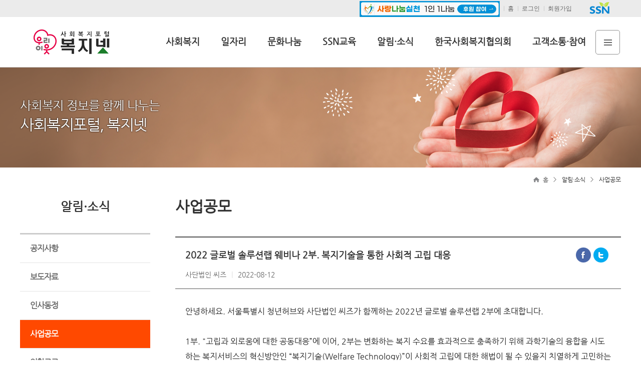

--- FILE ---
content_type: text/html;charset=utf-8
request_url: https://www.bokji.net/not/biz/01_01.bokji?BOARDIDX=28237
body_size: 51091
content:






<!DOCTYPE html>
<html lang="ko">
  <head>
	<meta http-equiv="X-UA-Compatible" content="IE=Edge">
	<!--  <meta http-equiv="Content-Security-Policy" content="default-src *; style-src 'self' 'unsafe-inline'; script-src 'self' 'unsafe-inline' 'unsafe-eval' http://www.google.com https://www.googletagmanager.com https://www.google-analytics.com">-->
	<meta http-equiv="Content-Type" content="text/html; charset=utf-8; X-Content-Type-Options=nosniff" />
	<meta name="viewport" content="width=device-width,initial-scale=1.0,maximum-scale=1.0,minimum-scale=1.0,user-scalable=no" id="viewport" />
	<meta name="author" content="복지넷, 한국사회복지협의회" />	
	<meta name="keywords" content="복지넷, 한국사회복지협의회, 사회복지, 공공기관, 자원봉사인증, VMS, 푸드뱅크, FMS, 좋은이웃들, 사랑나눔펀드, 지역사회공헌 인정제, 사회공헌활동 기부은행" />
	<meta name="description" content="안녕하세요. 한국사회복지협의회 복지넷 입니다." />
	<title>복지넷 | 알림·소식 | 사업공모</title>
	<link rel="stylesheet" type="text/css" href="/css/default.css?v=20250508"/>
	<link rel="stylesheet" type="text/css" href="/css/main.css?v=20260102_2"/>
	<link rel="stylesheet" type="text/css" href="/css/slick.css"/>
	<link rel="stylesheet" type="text/css" href="/css/slick-theme.css"/>
	<link rel="stylesheet" type="text/css" href="/js/datepicker/jquery-ui.min.css" />
	
	<script type="text/javascript" src="/jquery/jquery-3.2.1.min.js"></script>
	<script type="text/javascript" src="/jquery/jquery.serializejson.min.js"></script>
	<script type="text/javascript" src="/jquery/jquery-tab.js?v=20240528"></script>
	<script type="text/javascript" src="/jquery/jquery-pollpopup.js?v=1"></script>
	<script type="text/javascript" src="/js/jquery.cycle2.js"></script>
	<script type="text/javascript" src="/js/jquery.cycle2.scrollVert.js"></script>
	<script type="text/javascript" src="/js/jquery.cycle2.swipe.min.js"></script>
	<script type="text/javascript" src="/js/slick.js"></script>
	<script type="text/javascript" src="/js/datepicker/jquery-ui.min.js"></script>
	<script type="text/javascript" src="/js/common.js?v=20230303"></script>
	<script type="text/javascript" src="/js/main.js"></script>
	<script type="text/javascript" src="/js/banner.js"></script>
	<script type="text/javascript" src="/js/sns.js?v=20230323"></script>
	<script type="text/javascript" src="/js/inputmask.js"></script>
	<script type="text/javascript" src="/js/jquery.inputmask.js"></script>
	
	<!--[if lt IE 9]>
	<script src="/js/html5shiv.js"></script>
	<script src="/js/respond.js"></script>
	<![endif]-->
		
  </head>


<script src="/js/Example.Modal.js"></script>
<script type="text/javascript">

$(function(){

	//모달창 인스턴트 생성
	var myModal = new Example.Modal({
	    id: "modal" // 모달창 아이디 지정
	});
	  
	// 모달 창 여는 버튼에 이벤트 걸기
	$("#loadingStart").click(function() {
	    myModal.show(); // 모달창 보여주기
	});
	  
	// 모달 창 안에 있는 확인 버튼에 이벤트 걸기
	$("#loadingEnd").click(function() {
	    myModal.hide(); // 모달창 감추기
	});

});


function loadingBarShow() {
	$("#loadingStart").trigger("click");
}

function loadingBarHide() {
	$("#loadingEnd").trigger("click");
}

</script>

 <div id="modal" style="display:none;background-color:#FFFFFF;position:absolute;top:300px;left:200px;padding:10px;border:2px solid #E2E2E2;z-Index:9999;">
 	<button id="loadingStart" style="display:none;"></button>
 	<button id="loadingEnd" style="display:none;"></button> 	
	<div style="text-align:center;">
		
		<IMG SRC="/images/loadinfo.net.gif" alt="로딩중입니다" />
	</div>
	<div style="margin-top:20px; color:#000; text-align:center; font-weight:bold;">처리중입니다...</div>
</div>



  
  <body>
  	<!--skip-->
  	<script language="JavaScript">
$(document).ready(function() {
	$(".contents_body").eq(0).attr("id", "contents_body");
}); 
</script>
<div id="skipNavi">
	<ul>
	    <li><a href="#contents_body">본문 바로가기</a></li>
        <li><a href="#gnb">주메뉴 바로가기</a></li>  
		<li><a href="#footer">풋터 바로가기</a></li>
    </ul>	
</div>
  	<!--//skip-->
  	
    <!--wrap-->
	<div id="wrap">	
	
		<!--container-->
		<div id="container">
		
			<!--header -->
			


	
<script>

$(function(){
	var userAgent = navigator.userAgent;
	if (userAgent.match(/MSIE/i) || userAgent.match(/Trident/i)) {
		location.href="../../ie.html"
	} 
	});

$.postForm = function(a, v) {
	var tempForm = document.createElement("form");
	tempForm.id = "tempForm1";
	tempForm.method = "post";
	tempForm.action = a;

	for (var key in v){
		console.log(key,':',v);
		if ("target"==key){
			tempForm.target = v[key];
		}
		else{
			var hideInput = document.createElement("input");
			hideInput.type = "hidden";
			hideInput.name = key;
			hideInput.value = v[key];
			tempForm.appendChild(hideInput);
		}
	}
	
	document.body.appendChild(tempForm);
	tempForm.submit();
	document.body.removeChild(tempForm);
}

function eduApply(type){

	
		
		
			alert("로그인이 필요한 페이지입니다. 로그인 페이지로 이동합니다.");
			location.href="/mem/lgn/login.bokji";
		
	
		
}

if("" != ''){
	var tid = setInterval("loginTimer()", 1000);
}

var loginTimerSec = 60 * 60;
function loginTimer() {
	var msg = Math.floor(loginTimerSec / 60) + ":" + lpad((loginTimerSec % 60), 2);
	$('.loginTimer').text(msg);
// 	if(loginTimerSec == 60){
//  		alert("세션 만료시간이 1분 남았습니다.")
// 	}
	loginTimerSec--;
	if (loginTimerSec < 0) {
		alert('60분 간 입력이 없어 로그아웃되었습니다. 다시 로그인 해 주세요.');
		clearInterval(tid);
		doLogout();
	}
};

function lpad(n, width) {
	n = n + '';
	return n.length >= width ? n : new Array(width - n.length + 1).join('0') + n;
};

function doLogout(){
	document.location.href = "/mem/lgn/logout.bokji";
};


function loginExtension() {	
	$.ajax({
		url  : "/mem/lgn/sessionExtend.bokji",
		type : "post",
		success: function(result) {
			if (result.resultCode == "00") {
				loginTimerSec = 60 * 60;
			}
		},
		error : function(error) {

			}
	});
}

$(function(){
	$("#main_container").removeAttr("tabindex");
});

</script>


<div id="header" class="header">
	<div class="header_con wrap">
		<h1 class="logo"><a href="/"><img src="/images/main/logo.png" alt="사회복지포털 복지넷 로고"></a></h1>
	</div>
	
	<div class="ssm_gnb_shade_bg" style="display: none;"></div>
<a class="ssm_gnb_open" href="javascript:;">메뉴열기</a>
	
	<div class="header_box zindex_up">           
		<a class="ssm_gnb_close" href="javascript:;" title="메뉴닫기">메뉴닫기</a>              
		<div class="ssm_header_box_bg">
			
			<div class="util">
				<div class="wrap"> 							
					<a class="ssm_nav_all_open" href="javascript:return false;">전체메뉴</a>
					<ul class="top_menu_wrap">
                        
                        
                    </ul>				
					<div class="top_side">
						<ul class="clearfix">
							<li><a href="https://mrmweb.hsit.co.kr/v2/Member/MemberJoin.aspx?action=join&server=ukD1k0YMOmCzpqhzNeq4Zw==" target="_blank">
								<img src="/images/main/thenanum_new4.png?v=1" alt="사랑,나눔,실천 1인 1나눔 후원참여"></a></li>						
							
							
								<li><a href="/">홈</a></li>
								<li><a href="/mem/lgn/login.bokji">로그인</a></li>
								<li><a href="/mem/reg/join.bokji">회원가입</a></li>
							
						</ul>						
					</div>
					
					<!--모바일 -->
					<div class="mlgn">
						<ul class="clearfix">
						
						
							<li><a href="/">홈</a></li>
							<li><a href="/mem/lgn/login.bokji">로그인</a></li>
							<li><a href="/mem/reg/join.bokji">회원가입</a></li>
						
						</ul>
					</div>
					
					<div class="top_sns">
						<strong class="skip">상단 한국사회복지협의회 바로가기 버튼</strong>
						<ul class="clearfix">
								<li>
									<a href="/ssn/inf/01.bokji" title="한국사회복지협의회 소개 바로가기" >
										<img src="/images/sub/inf/top_ci_symbol.png" alt="한국사회복지협의회 아이콘">
									</a>
								</li>
						</ul>
					</div>							
				</div>
			</div>
			
			<!--GNB[S]-->
			<div class="idx" id="gnb">
				<h2 class="skip">상단 메인메뉴 영역</h2>
				<ul class="clearfix" id="gnb_skipTarget">
					<li class="depth1 menu1"><a class="tit" href="/srv/edu/01.bokji">사회복지</a>
						<div class="top2m menuBox">
							<div class="wrap clearfix">											
								<div class="top2m_title">
									<div class="tit_box">
										<h3 class="titTxt">사회복지</h3>
									</div>
								</div>
								<ul class="top2m_list clearfix">												
									<li class="depth2 depth2_m1">
										<a class="depth2_tit" href="/srv/edu/01.bokji" target="_self"><span class="depth2_text">복지행사·교육</span></a>
									</li>
									<li class="depth2 depth2_m2">
										<a class="depth2_tit" href="/srv/new/01.bokji" target="_self"><span class="depth2_text">복지뉴스</span></a>
									</li>
									<li class="depth2 depth2_m3">
										<a class="depth2_tit plus" href="/srv/vol/01.bokji" target="_self"><span class="depth2_text">자원봉사</span></a>
										<div class="top3m">
											<ul>
												<li><a href="/srv/vol/01.bokji" target="_self"><span>자원봉사 모집</span></a></li>
												<li><a href="/srv/vol/02.bokji" target="_self"><span>자원봉사 신청</span></a></li>
												<li><a href="/srv/vol/03.bokji" target="_self"><span>배우는 자원봉사</span></a></li>
												<li><a href="/srv/vol/04.bokji" target="_self"><span>자원봉사 동향</span></a></li>
											</ul>
										</div>
									</li>
									<li class="depth2 depth2_m5 ">
										<a class="depth2_tit" href="/srv/sis/01.bokji" target="_self"><span class="depth2_text">시설단체</span></a>
									</li>
									<li class="depth2 depth2_m7 clear">
										<a class="depth2_tit" href="/srv/wor/01.bokji" target="_self"><span class="depth2_text">복지용어</span></a>										
									</li>
									<li class="depth2 depth2_m8">
										<a class="depth2_tit plus" href="/srv/pds/01.bokji" target="_self"><span class="depth2_text">자료실</span></a>
										<div class="top3m">
											<ul>
												<li><a href="/srv/pds/01.bokji" target="_self"><span>문헌정보</span></a></li>
												<li><a href="/srv/pds/02.bokji" target="_self"><span>기타자료</span></a></li>
											</ul>
										</div>
									</li>
								</ul>
							</div>
						</div>
					</li>
					
					<li class="depth1 menu2"><a class="tit" href="/job/off/01.bokji">일자리</a>
						<div class="top2m menuBox">
							<div class="wrap clearfix">
								<div class="top2m_title">
									<div class="tit_box">
										<h3 class="titTxt">일자리</h3>
									</div>
								</div>
								<ul class="top2m_list clearfix">
									<li class="depth2 depth2_m1">
										<a class="depth2_tit plus" href="/job/off/01.bokji" target="_self"><span class="depth2_text">구인정보</span></a>
										<div class="top3m">
											<ul>
												
												<!--아래 4개는 각각 검색 조건이 선택되어 구인정보 결과 화면으로 링크 -->
												<li><a href="/job/off/01.bokji?WORK_TYPE=1" target="_self"><span>정규직</span></a></li>
												<li><a href="/job/off/01.bokji?WORK_TYPE=2" target="_self"><span>계약직</span></a></li>
												<li><a href="/job/off/01.bokji?WORK_TYPE=3" target="_self"><span>인턴</span></a></li>
												<li><a href="/job/off/01.bokji?WORK_TYPE=4" target="_self"><span>파트타임</span></a></li>
											</ul>
										</div>													
									</li>
									<li class="depth2 depth2_m2">
										<a class="depth2_tit plus" href="/job/sek/01.bokji" target="_self"><span class="depth2_text">구직정보</span></a>
										<div class="top3m">
											<ul>
												
												<li><a href="/job/sek/01.bokji?WORK_TYPE=1" target="_self"><span>정규직</span></a></li>
												<li><a href="/job/sek/01.bokji?WORK_TYPE=2" target="_self"><span>계약직</span></a></li>
												<li><a href="/job/sek/01.bokji?WORK_TYPE=3" target="_self"><span>인턴</span></a></li>
												<li><a href="/job/sek/01.bokji?WORK_TYPE=4" target="_self"><span>파트타임</span></a></li>
											</ul>
										</div>														
									</li>
									<li class="depth2 depth2_m3">
										<a class="depth2_tit" href="/job/dat/01.bokji" target="_self"><span class="depth2_text">자료실</span></a>													
									</li>
									<li class="depth2 depth2_m4">
										<a class="depth2_tit" href="/job/trd/04.bokji" target="_self"><span class="depth2_text">사회복지실습모집</span></a>													
									</li>
								</ul>
							</div>
						</div>
					</li>
					
					<li class="depth1 menu3"><a class="tit" href="/evt/cur/01.bokji">문화나눔</a>
						<div class="top2m menuBox">
							<div class="wrap clearfix">
								<div class="top2m_title">
									<div class="tit_box">
										<h3 class="titTxt">문화나눔</h3>
									</div>
								</div>
								<ul class="top2m_list clearfix">
									<li class="depth2 depth2_m1">
										<a class="depth2_tit" href="/evt/cur/01.bokji" target="_self"><span class="depth2_text">진행 이벤트</span></a>	
									</li>
									<li class="depth2 depth2_m2">
										<a class="depth2_tit" href="/evt/fin/01.bokji" target="_self"><span class="depth2_text">종료 이벤트</span></a>													
									</li>
									<li class="depth2 depth2_m3">
										<a class="depth2_tit" href="/evt/res/01.bokji" target="_self"><span class="depth2_text">당첨자 발표</span></a>													
									</li>
									<li class="depth2 depth2_m4">
										<a class="depth2_tit" href="/evt/aft/01.bokji" target="_self"><span class="depth2_text">이벤트 후기</span></a>													
									</li>												
								</ul>
							</div>
						</div>
					</li>
					<li class="depth1 menu4"><a class="tit" href="/edu/01.bokji">SSN교육</a>
                        <div class="top2m menuBox">
                            <div class="wrap clearfix">
                                <div class="top2m_title">
                                    <div class="tit_box">
                                        <h3 class="titTxt">SSN교육</h3>
										<a class="menu_btn" href="#none" onclick="eduApply();" title="새창열림">교육신청/공지사항/나의강의실</a>
                                    </div>
                                </div>
                                <ul class="top2m_list clearfix">
                                    <li class="depth2 depth2_m1">
                                        <a class="depth2_tit" href="/edu/01.bokji" target="_self"><span class="depth2_text">교육신청가이드</span></a>
                                    </li>
                                    <li class="depth2 depth2_m2">
                                        <a class="depth2_tit" href="/edu/02.bokji" target="_self"><span class="depth2_text">컨소시엄교육소개</span></a>
                                    </li>
                                    <li class="depth2 depth2_m3">
                                        <a class="depth2_tit" href="/edu/03.bokji" target="_self"><span class="depth2_text">직무능력향상교육소개</span></a>
                                    </li>
                                    <li class="depth2 depth2_m4">
                                        <a class="depth2_tit" href="/edu/04.bokji" target="_self"><span class="depth2_text">우수강사소개</span></a>
                                    </li>
									<li class="depth2 depth2_m5">
                                        <a class="depth2_tit" href="/edu/05.bokji" target="_self"><span class="depth2_text">SSN사회복지온라인교육연수원</span></a>
                                    </li>
                                </ul>
                            </div>
                        </div>
                    </li>
					
					<li class="depth1 menu5"><a class="tit" href="/not/nti/01.bokji">알림·소식</a>
						<div class="top2m menuBox">
							<div class="wrap clearfix">
								<div class="top2m_title">
									<div class="tit_box">
										<h3 class="titTxt">알림·소식</h3>
									</div>
								</div>
								<ul class="top2m_list clearfix">
									<li class="depth2 depth2_m1">
										<a class="depth2_tit" href="/not/nti/01.bokji" target="_self"><span class="depth2_text">공지사항</span></a>													
									</li>
									<li class="depth2 depth2_m2">
										<a class="depth2_tit" href="/not/pre/01.bokji" target="_self"><span class="depth2_text">보도자료</span></a>													
									</li>
									<li class="depth2 depth2_m3">
										<a class="depth2_tit" href="/not/ins/01.bokji" target="_self"><span class="depth2_text">인사동정</span></a>													
									</li>
									<li class="depth2 depth2_m4">
										<a class="depth2_tit" href="/not/biz/01.bokji" target="_self"><span class="depth2_text">사업공모</span></a>
									</li>
									<li class="depth2 depth2_m5">
										<a class="depth2_tit" href="/not/bid/01.bokji" target="_self"><span class="depth2_text">입찰공고</span></a>
									</li>
									<li class="depth2 depth2_m6">
										<a class="depth2_tit" href="/not/sur/01.bokji" target="_self"><span class="depth2_text">설문조사</span></a>
									</li>
									<li class="depth2 depth2_m6">
										<a class="depth2_tit" href="/not/c19sur/01.bokji" target="_self"><span class="depth2_text">코로나19 지원사업</span></a>
									</li>
									<li class="depth2 depth2_m7">
										<a class="depth2_tit" href="/not/recru/01.bokji" target="_self"><span class="depth2_text">채용공고</span></a>
									</li>
								</ul>
							</div>
						</div>
					</li>
					
					
					<li class="depth1 menu6"><a class="tit" href="/ssn/inf/01.bokji">한국사회복지협의회</a>
						<div class="top2m menuBox">
							<div class="wrap clearfix">
								<!--top2m_title[S]-->
								<div class="top2m_title">
									<div class="tit_box">
										<h3 class="titTxt">한국사회복지협의회</h3>
									</div>
								</div>
								<ul class="top2m_list clearfix">
									<li class="depth2 depth2_m1">
										<a class="depth2_tit plus" href="/ssn/inf/01.bokji" target="_self"><span class="depth2_text">협의회 소개</span></a>
										<div class="top3m">
											<ul>
												<li><a href="/ssn/inf/01.bokji" target="_self"><span>개요</span></a></li>
												<li><a href="/ssn/inf/02.bokji" target="_self"><span>미션 및 비전</span></a></li>
												<li><a href="/ssn/inf/03.bokji" target="_self"><span>연혁</span></a></li>
												<li><a href="/ssn/inf/04.bokji" target="_self"><span>CI</span></a></li>
											</ul>
										</div>
									</li>
									<li class="depth2 depth2_m2">
										<a class="depth2_tit plus" href="/ssn/cha/01.bokji" target="_self"><span class="depth2_text">회장 소개</span></a>
										<div class="top3m">
											<ul>
												<li><a href="/ssn/cha/01.bokji" target="_self"><span>인사말</span></a></li>
												<li><a href="/ssn/cha/02.bokji" target="_self"><span>약력</span></a></li>
												<li><a href="/ssn/cha/03.bokji" target="_self"><span>일정</span></a></li>
												<li><a href="/ssn/cha/04.bokji" target="_self"><span>역대회장</span></a></li>
											</ul>
										</div>
									</li>
									<li class="depth2 depth2_m3">
										<a class="depth2_tit plus" href="/ssn/org/01.bokji" target="_self"><span class="depth2_text">조직 소개</span></a>
										<div class="top3m">
											<ul>
												<li><a href="/ssn/org/01.bokji" target="_self"><span>조직도</span></a></li>
												<li><a href="/ssn/org/02.bokji" target="_self"><span>직원검색</span></a></li>
											</ul>
										</div>
									</li>
									<li class="depth2 depth2_m4">
										<a class="depth2_tit" href="/ssn/bin/01.bokji" target="_self"><span class="depth2_text">사업 소개</span></a>										
									</li>
									<li class="depth2 depth2_m4">
										<a class="depth2_tit" href="/ssn/iop/06.bokji" target="_self"><span class="depth2_text">발간 및 홍보자료</span></a>										
									</li>
									<li class="depth2 depth2_m5 clear">
										<a class="depth2_tit plus" href="/ssn/mor/01.bokji" target="_self"><span class="depth2_text">윤리경영</span></a>
										<div class="top3m">
											<ul>
												<li><a href="/ssn/mor/01.bokji" target="_self"><span>윤리경영 실천의지</span></a></li>
												<li><a href="/ssn/mor/02.bokji" target="_self"><span>윤리경영 소개</span></a></li>
												<li><a href="/ssn/mor/03.bokji" target="_self"><span>윤리헌장/윤리선언</span></a></li>
												<li><a href="/ssn/mor/04.bokji" target="_self"><span>윤리경영 활동소식</span></a></li>
												<li><a href="/ssn/mor/05.bokji" target="_self"><span>고객헌장</span></a></li>
											</ul>
										</div>
									</li>
									<li class="depth2 depth2_m6">
										<a class="depth2_tit plus" href="/ssn/hmn/01.bokji" target="_self"><span class="depth2_text">인권경영</span></a>
										<div class="top3m">
											<ul>
												<li><a href="/ssn/hmn/01.bokji" target="_self"><span>인권경영헌장</span></a></li>
												<li><a href="/ssn/hmn/02.bokji" target="_self"><span>인권경영규칙</span></a></li>
												<li><a href="/ssn/hmn/03.bokji" target="_self"><span>인권경영 활동소식</span></a></li>
											</ul>
										</div>
									</li>
									<li class="depth2 depth2_m6">
										<a class="depth2_tit plus" href="/ssn/man/03.bokji" target="_self"><span class="depth2_text">경영 공개</span></a>
										<div class="top3m">
											<ul>
												<li><a href="/ssn/man/03.bokji"><span>통합공시</span></a></li>
												<li><a href="/ssn/man/01.bokji" target="_self"><span>자율공시</span></a></li>
												<li><a href="/ssn/man/02.bokji" target="_self"><span>후원금공시</span></a></li>
											</ul>
										</div>
									</li>
									<li class="depth2 depth2_m7">
										<a class="depth2_tit plus" href="/ssn/iop/01.bokji" target="_self"><span class="depth2_text">정보 공개</span></a>
										<div class="top3m">
											<ul>
												<li><a href="/ssn/iop/01.bokji" target="_self"><span>정보공개 제도</span></a></li>
												<li><a href="https://www.open.go.kr" target="_blank"><span>정보공개 포털</span></a></li>
												<li><a href="/ssn/iop/03.bokji" target="_self"><span>공공데이터 개방</span></a></li>
												<li><a href="/ssn/iop/04.bokji" target="_self"><span>사전정보공개</span></a></li>
												<li><a href="/ssn/iop/05.bokji" target="_self"><span>사업실명제</span></a>	</li>
												<!-- <li><a href="/ssn/iop/06.bokji" target="_self"><span>조사연구보고서</span></a>	</li>-->
												<li><a href="/ssn/iop/07.bokji" target="_self"><span>국외여행보고서</span></a>	</li>
											</ul>
										</div>
									</li>
									<li class="depth2 depth2_m8">
										<a class="depth2_tit" href="/ssn/min/01.bokji" target="_self"><span class="depth2_text">회원 안내</span></a>													
									</li>
									<li class="depth2 depth2_m9">
										<a class="depth2_tit" href="/ssn/ren/01.bokji" target="_self"><span class="depth2_text">대관 안내</span></a>										
									</li>
									<li class="depth2 depth2_m10">
										<a class="depth2_tit" href="/ssn/map/01.bokji" target="_self"><span class="depth2_text">오시는 길</span></a>													
									</li>
								</ul>
							</div>
						</div>
					</li>
					
					<li class="depth1 menu7"><a class="tit" href="/srv/voc/01.bokji">고객소통·참여</a>
						<div class="top2m menuBox">
							<div class="wrap clearfix">
								<!--top2m_title[S]-->
								<div class="top2m_title">
									<div class="tit_box">
										<h3 class="titTxt">고객소통·참여</h3>
									</div>
								</div>
								<ul class="top2m_list clearfix">
									<li class="depth2 depth2_m1">
										<a class="depth2_tit plus" href="/srv/voc/01.bokji" target="_self"><span class="depth2_text">고객의 소리</span></a>
									</li>
									<li class="depth2 depth2_m2">
										<a class="depth2_tit plus" href="/not/faq/01.bokji" target="_self"><span class="depth2_text">자주 찾는 질문</span></a>
									</li>
									<li class="depth2 depth2_m3">
										<a class="depth2_tit plus" href="/srv/voc/05.bokji" target="_self"><span class="depth2_text">칭찬·격려</span></a>
									</li>
									<li class="depth2 depth2_m4">
										<a class="depth2_tit plus" href="/srv/voc/02.bokji" target="_self"><span class="depth2_text">현장의 소리</span></a>
										<div class="top3m">
											<ul>
												<li><a href="/srv/voc/02.bokji" target="_self"><span>어려운 이웃 찾기</span></a></li>
												<li><a href="/srv/voc/03.bokji" target="_self"><span>현장 이야기</span></a></li>
												<li><a href="/srv/voc/04.bokji" target="_self"><span>유머 한마당</span></a></li>
											</ul>
										</div>
									</li>
								</ul>
							</div>
						</div>
					</li>

				</ul>
			</div>
			<!--GNB[E]-->
			<div class="gnb_menu_bg" style="height: 0px;"></div>
			<!-- //top --> 	
		</div>
	</div>
	
	<!--전체보기메뉴-->
    <div class="toolBtn"> 
        <a class="naviAll_open" title="전체메뉴" href="#">전체메뉴</a>
        <div class="naviAll_shade_bg" style="display:none"></div>
              
        <div class="naviAll_layer" style="display:none"><!-- active 활성화 --> 
                  
                 
                 <!-- navi_cnt[S]-->
                 <div class="navi_cnt">
                   <div class="navi_inner">
                     <ul>
                       <li><em>사회복지</em>
                         <ul>
                           <li><a href="/srv/edu/01.bokji" target="_self"><span>복지행사·교육</span></a></li>
                           <li><a href="/srv/new/01.bokji" target="_self"><span>복지뉴스</span></a></li>
                           <li><a href="/srv/vol/01.bokji" target="_self"><span>자원봉사</span></a>
                             <ul>
								<li><a href="/srv/vol/01.bokji" target="_self"><span>자원봉사 모집</span></a></li>
								<li><a href="/srv/vol/02.bokji" target="_self"><span>자원봉사 신청</span></a></li>
								<li><a href="/srv/vol/03.bokji" target="_self"><span>배우는 자원봉사</span></a></li>
								<li><a href="/srv/vol/04.bokji" target="_self"><span>자원봉사 동향</span></a></li>
                             </ul>
                           </li>
                           <li><a href="/srv/sis/01.bokji" target="_self"><span>시설단체</span></a></li>
                           <li class="clear"><a href="/srv/wor/01.bokji" target="_self"><span>복지용어</span></a></li>
                           <li ><a href="/srv/pds/01.bokji" target="_self"><span>자료실</span></a>
                             <ul>
								<li><a href="/srv/pds/01.bokji" target="_self"><span>문헌정보</span></a></li>
								<li><a href="/srv/pds/02.bokji" target="_self"><span>기타자료</span></a></li>
                             </ul>
                           </li>
                          </ul>
                       </li>
                       <li><em>일자리</em>
                         <ul>
                           <li><a href="/job/off/01.bokji" target="_self"><span>구인정보</span></a></li>
                           <li><a href="/job/sek/01.bokji" target="_self"><span>구직정보</span></a></li>
                           <li><a href="/job/dat/01.bokji" target="_self"><span>자료실</span></a></li>
                           <li><a href="/job/trd/04.bokji" target="_self"><span>사회복지실습모집</span></a></li>
                          </ul>
                       </li>
                       <li><em>문화나눔</em>
                         <ul>
                           <li><a href="/evt/cur/01.bokji" target="_self"><span>진행 이벤트</span></a></li>
                           <li><a href="/evt/fin/01.bokji" target="_self"><span>종료 이벤트</span></a></li>
                           <li><a href="/evt/res/01.bokji" target="_self"><span>당첨자 발표</span></a></li>
                           <li><a href="/evt/aft/01.bokji" target="_self"><span>이벤트 후기</span></a></li>
                         </ul>
                       </li>
                       <li><em>SSN교육</em>
                            <ul>
                                <li><a href="/edu/01.bokji" target="_self"><span>교육신청가이드</span></a></li>
                                <li><a href="/edu/02.bokji" target="_self"><span>컨소시엄교육소개</span></a></li>
                                <li><a href="/edu/03.bokji" target="_self"><span>직무능력향상교육소개</span></a></li>
                                <li><a href="/edu/04.bokji" target="_self"><span>우수강사소개</span></a></li>
                                <li><a href="/edu/05.bokji" target="_self"><span>SSN사회복지온라인교육연수원</span></a></li>
                            </ul>
                        </li>
                       <li><em>알림·소식</em>
                         <ul>
                           <li><a href="/not/nti/01.bokji" target="_self"><span>공지사항</span></a></li>
                           <li><a href="/not/pre/01.bokji" target="_self"><span>보도자료</span></a></li>
                           <li><a href="/not/ins/01.bokji" target="_self"><span>인사동정</span></a></li>
                           <li><a href="/not/biz/01.bokji" target="_self"><span>사업공모</span></a></li>
                           <li><a href="/not/bid/01.bokji" target="_self"><span>입찰공고</span></a></li>
                           <li><a href="/not/sur/01.bokji" target="_self"><span>설문조사</span></a></li>        
                           <li><a href="/not/recru/01.bokji" target="_self"><span>채용공고</span></a></li>                   
                         </ul>
                       </li>
                       <li><em>한국사회복지협의회</em>
                         <ul>
                           <li><a href="/ssn/inf/01.bokji" target="_self"><span>협의회 소개</span></a>
                             <ul>
								<li><a href="/ssn/inf/01.bokji" target="_self"><span>개요</span></a></li>
								<li><a href="/ssn/inf/02.bokji" target="_self"><span>미션 및 비전</span></a></li>
								<li><a href="/ssn/inf/03.bokji" target="_self"><span>연혁</span></a></li>
								<li><a href="/ssn/inf/04.bokji" target="_self"><span>CI</span></a></li>
                             </ul>
                           </li>
                           <li><a href="/ssn/cha/01.bokji" target="_self"><span>회장 소개</span></a>
                             <ul>
								<li><a href="/ssn/cha/01.bokji" target="_self"><span>인사말</span></a></li>
								<li><a href="/ssn/cha/02.bokji" target="_self"><span>약력</span></a></li>
								<li><a href="/ssn/cha/03.bokji" target="_self"><span>일정</span></a></li>
								<li><a href="/ssn/cha/04.bokji" target="_self"><span>역대회장</span></a></li>	
                             </ul>
                           </li>
                           <li><a href="/ssn/org/01.bokji" target="_self"><span>조직 소개</span></a>
                             <ul>
								<li><a href="/ssn/org/01.bokji" target="_self"><span>조직도</span></a></li>
								<li><a href="/ssn/org/02.bokji" target="_self"><span>직원검색</span></a></li>	
                             </ul>
                           </li>
                           <li><a href="/ssn/bin/01.bokji" target="_self"><span>사업 소개</span></a></li>
                           <li><a href="/ssn/iop/06.bokji" target="_self"><span>발간 및 홍보자료</span></a></li>
                           <li class="clear"><a href="/ssn/mor/01.bokji" target="_self"><span>윤리경영</span></a>
                             <ul>
								<li><a href="/ssn/mor/01.bokji" target="_self"><span>윤리경영 실천의지</span></a></li>
								<li><a href="/ssn/mor/02.bokji" target="_self"><span>윤리경영 소개</span></a></li>
								<li><a href="/ssn/mor/03.bokji" target="_self"><span>윤리헌장/윤리선언</span></a></li>
								<li><a href="/ssn/mor/04.bokji" target="_self"><span>활동소식</span></a></li>
								<li><a href="/ssn/mor/05.bokji" target="_self"><span>고객헌장</span></a></li>
                             </ul>
                           </li>
                           <li><a href="/ssn/hmn/01.bokji" target="_self"><span>인권경영</span></a>
                             <ul>
								<li><a href="/ssn/hmn/01.bokji"><span>인권경영헌장</span></a></li>
								<li><a href="/ssn/hmn/02.bokji" target="_self"><span>인권경영규칙</span></a></li>
								<li><a href="/ssn/hmn/03.bokji" target="_self"><span>인권경영 활동소식</span></a></li>	
                             </ul>
                           </li> 
                           <li><a href="/ssn/man/01.bokji" target="_self"><span>경영 공개</span></a>
                             <ul>
								<li><a href="/ssn/man/03.bokji"><span>통합공시</span></a></li>
								<li><a href="/ssn/man/01.bokji" target="_self"><span>자율공시</span></a></li>
								<li><a href="/ssn/man/02.bokji" target="_self"><span>후원금공시</span></a></li>	
                             </ul>
                           </li>                           
                           <li style="margin-left: 30px;"><a href="/ssn/iop/01.bokji" target="_self"><span>정보 공개</span></a>
                             <ul>
								<li><a href="/ssn/iop/01.bokji" target="_self"><span>정보공개 제도</span></a></li>
								<li><a href="https://www.open.go.kr" target="_blank"><span>정보공개 포털</span></a></li>
								<li><a href="/ssn/iop/03.bokji" target="_self"><span>공공데이터 개방</span></a></li>
								<li><a href="/ssn/iop/04.bokji" target="_self"><span>사전정보공개</span></a></li>
								<li><a href="/ssn/iop/05.bokji" target="_self"><span>사업실명제</span></a>	</li>
								<!-- <li><a href="/ssn/iop/06.bokji" target="_self"><span>조사연구보고서</span></a></li> -->	
								<li><a href="/ssn/iop/07.bokji" target="_self"><span>국외여행보고서</span></a></li>	
                             </ul>
                           </li>
                           <li><a href="/ssn/min/01.bokji" target="_self"><span>회원 안내</span></a></li>
                           <li><a href="/ssn/ren/01.bokji" target="_self"><span>대관 안내</span></a></li>
                           <li><a href="/ssn/map/01.bokji" target="_self"><span>오시는 길</span></a></li>
                          </ul>
                       </li>
                       <li><em>고객소통·참여</em>
                         <ul>
                           <li><a href="/srv/voc/01.bokji"" target="_self"><span>고객의 소리</span></a></li>
                           <li><a href="/not/faq/01.bokji" target="_self"><span>자주 찾는 질문</span></a></li>
                           <li><a href="/srv/voc/05.bokji" target="_self"><span>칭찬·격려</span></a></li>
                           <li><a href="/srv/voc/02.bokji" target="_self"><span>현장의 소리</span></a>
                             <ul>
								<li><a href="/srv/voc/02.bokji" target="_self"><span>어려운 이웃 찾기</span></a></li>
								<li><a href="/srv/voc/03.bokji" target="_self"><span>현장 이야기</span></a></li>
								<li><a href="/srv/voc/04.bokji" target="_self"><span>유머 한마당</span></a></li>
                             </ul>
                           </li>
                       </li>
                     </ul>
                    </div>
                   </div>
                   
                   <a class="naviAll_close" title="전체메뉴 닫기" href="#">닫기</a> 
				 
                  <!-- navi_cnt[E]-->
              </div>          
          </div>
          
          <!--//전체메뉴보기--> 
<!--           <a id="dummy_focus_target" href="#"></a> -->
</div>

			<!--//header-->
			
			<!--main_container-->
			<div id="main_container" tabindex="0">
				
				<div class="sub_visual">
		            <div class="sub_visual_box sub_visual_4 on">          
		                  <div class="visualTitle">
		                      <div class="TitleBox">
		                      	<p class="vt_s">사회복지 정보를 함께 나누는</p>          
		                      	<p class="vt_b"><em>사회복지포털, 복지넷</em></p> 
		                      </div>          
		                  </div>
		            </div>
       			</div>
				
				<div id="contents_wrap">
					
					<!--left Menu-->
					<div id="lnb">
						<aside id="Aside">
							<nav class="snb_wrap">
								<div class="snb_tit">
									<h1>알림·소식</h1>
								</div>
								<ul class="snb">
									<li class="node1"><a href="/not/nti/01.bokji" class="depth1">공지사항</a></li>
									<li class="node1"><a href="/not/pre/01.bokji" class="depth1">보도자료</a></li>
									<li class="node1"><a href="/not/ins/01.bokji" class="depth1">인사동정</a></li>
									<li class="node1 on"><a href="/not/biz/01.bokji" class="depth1">사업공모</a></li>
									<li class="node1"><a href="/not/bid/01.bokji" class="depth1">입찰공고</a></li>
									<li class="node1"><a href="/not/sur/01.bokji" class="depth1">설문조사</a></li>
									<li class="node1"><a href="/not/c19sur/01.bokji" class="depth1">코로나19 지원사업</a></li>
									<li class="node1"><a href="/not/recru/01.bokji" class="depth1">채용공고</a></li>
								</ul>
							</nav>
						</aside>
					</div>	
					<!--//left Menu-->
					
					<!--contents-->
					<div id="contents">
						<div class="breadcrumb">
							<ul id="title_texts">
								<li><a href="/" class="home">홈</a></li>
								<li>알림·소식</li>
								<li class="active">사업공모</li>
							</ul>
						</div>
						
						<div class="contents_header">
							<h2>사업공모</h2>
						</div>	
						
						<div class="contents_body">
							<div class="board_Area">
								<div class="boardView">
									<div class="boardHeader">
										<div class="boardRow boardHeader">
											<div class="boardColH boardTit">2022 글로벌 솔루션랩 웨비나 2부. 복지기술을 통한 사회적 고립 대응</div>
											<div class="boardColH boardsns">
												<ul class="snsList">
													<li><a href="#" onclick="snsSend('facebook','2022 글로벌 솔루션랩 웨비나 2부. 복지기술을 통한 사회적 고립 대응', 'https://www.bokji.net/not/bid/01_01.bokji?BOARDIDX=28237'); return false;" title="새창열림" ><img src="/images/bbs/icon_sns_facebook.png" alt="페이스북으로 공유하기" /></a></li>
													<li><a href="#" onclick="snsSend('twitter','2022 글로벌 솔루션랩 웨비나 2부. 복지기술을 통한 사회적 고립 대응', 'https://www.bokji.net/not/bid/01_01.bokji?BOARDIDX=28237'); return false;" title="새창열림" ><img src="/images/bbs/icon_sns_twitter.png" alt="트위터로 공유하기" /></a></li>
												</ul>
											</div>
										</div>
										<div class="boardInfo">사단법인 씨즈<span class="bar">|</span>2022-08-12</div>
									</div>
									
									<div class="boardBody">
										<div class="boardContent">
											<p>안녕하세요.&nbsp;서울특별시 청년허브와 사단법인 씨즈가 함께하는&nbsp;2022년 글로벌 솔루션랩&nbsp;2부에 초대합니다.&nbsp;</p>

<p>&nbsp;</p>

<p>1부. &quot;고립과 외로움에 대한 공동대응&rdquo;에 이어, 2부는 변화하는 복지 수요를 효과적으로 충족하기 위해 과학기술의 융합을 시도하는 복지서비스의 혁신방안인&nbsp;&ldquo;복지기술(Welfare Technology)&rdquo;이 사회적 고립에 대한 해법이 될 수 있을지 치열하게 고민하는 국내외 전문가와 실천가들의 이야기를 들어봅니다.</p>

<p>&nbsp;</p>

<p>※&nbsp;<strong>행사 개요</strong></p>

<p>&nbsp;</p>

<p><strong>4</strong><strong>회차.&nbsp;포스트코로나,&nbsp;복지기술에 주목하다</strong></p>

<p>-일시: 8월&nbsp;31일&nbsp;(수) 16시</p>

<p>-연사: Chiara Carlini (영국&nbsp;Tech Force 19 Challenges&nbsp;운영팀장)</p>

<p>-내용:&nbsp;영국에서 코로나19&nbsp;이후 대두된 다양한 사회문제에 대해 기술 기반의 솔루션을 공모,&nbsp;시상한 경연대회인&nbsp;Tech Force 19 Challenges&nbsp;팀이 주목한 뉴노멀 사회에서 복지기술의 필요성과 가능성에 대해 진단합니다.</p>

<p>&nbsp;</p>

<p><strong>5</strong><strong>회차.&nbsp;사회적 연결의 디지털 전환&nbsp;&nbsp;</strong></p>

<p>-일시: 9월&nbsp;7일&nbsp;(수) 16시</p>

<p>-연사: Anders St&aelig;hr (덴마크&nbsp;Boblberg&nbsp;공동창업자) / Laura Rouhan (호주&nbsp;Friends for Good&nbsp;공동창업자)</p>

<p>-내용:&nbsp;덴마크 적십자와의 파트너십으로 고립 상태에 있는 사람들에게 커뮤니티 재형성 기회를 제공하는&nbsp;40만명 이상 사용자를 보유한 덴마크 최대의 디지털 플랫폼인&nbsp;Boblberg와 시민 자원봉사자가 주축이 되어 외로움에 대응하는 호주의 지정 자선단체 및 비영리기관인&nbsp;Friends for Good의 공동창업자로부터 디지털 플랫폼을 활용한 사회적 연결 강화의 한계와 가능성에 대해 알아봅니다.</p>

<p>&nbsp;</p>

<p><strong>6</strong><strong>회차.&nbsp;국내 복지기술의 현황과 전망</strong></p>

<p>-일시: 9월&nbsp;14일&nbsp;(수) 16시</p>

<p>-연사:&nbsp;이지택&nbsp;(다솜이재단 헬로우케어 연구원) /&nbsp;김수완&nbsp;(강남대학교&nbsp;미래복지융복합연구소장&nbsp;/&nbsp;사회복지학부 교수)</p>

<p>-내용:&nbsp;국내 복지기술의 개발 현황과 복지기술 기반의 사회혁신을 위한 주요 쟁점을 알아보고,&nbsp;돌봄 체계의 디지털 전환을 모색하는 헬로우케어의 사례를 들어봅니다.</p>

<p>&nbsp;</p>

<p>※&nbsp;<strong>참석방법</strong></p>

<p>&nbsp;</p>

<p>행사에 참석을 원하시는 분들은,&nbsp;아래 안내드린 사전등록 링크에 접속하여 신청서를 작성해주세요.&nbsp;행사 전,&nbsp;등록하신 이메일로 행사의&nbsp;ZOOM링크를 전달해 드릴 예정입니다.&nbsp;&nbsp;</p>

<p><strong>>></strong>&nbsp;<strong>사전등록 링크:&nbsp;</strong>https://forms.gle/AfH8TQkvAv2FTx2R8</p>

<p>&nbsp;</p>

<p><strong>※ 문의처</strong></p>

<p>행사와 관련하여 문의사항이 있으시면 언제든지 연락주세요:)</p>

<p>(담당자&nbsp;이메일:&nbsp;zcxvcb111@youthhub.kr)</p>

<p>&nbsp;</p>

										</div>
									</div>
									
									<div class="boardFooter">
										<div class="box_file">
											<ul class="fileList">
												
													
														<li>
															<a href="javascript:down('28237','5614')">
																첨부2_포스터.jpg
																
																(1030357 bytes)
																
															</a>
														</li>
													
												
																								
											</ul>
										</div>
									</div>
								</div>
								
								<div class="board_btn_wrap">
									
									<div class="board_btn"><a href="javascript:goList()">목록</a></div>
								</div>	
								
								<div class="boardView board_prevNext">
									
										<div class="boardRow">
											<div class="boardColH"><span class="ico_article_prev">이전글</span></div>
											<div class="boardColD">										
												<a href="javascript:goView('28238')">세계 청소년의 날을 맞이하여 개최하는 제 3회 푸코와 함께 하는 청소년 아이디어 공모전</a>						        		
											</div>
										</div>
									
									
									
										<div class="boardRow">
											<div class="boardColH"><span class="ico_article_next">다음글</span></div>
											<div class="boardColD">										
												<a href="javascript:goView('28236')">2022년 행복가득 水 프로젝트 모집 공고</a>					        		
											</div>
										</div>
									
								</div>						
							</div>
						</div>
					</div>
					<!--//contents--> 
				</div>           
			</div>
			<!--//main_container-->		
			
			<form name="SEARCH_FORM" id="SEARCH_FORM" method="POST" action="/not/biz/01.bokji">
				<input type="hidden" id="G" name="G" value="">
				<input type="hidden" id="PG" name="PG" value="">
				<input type="hidden" id="BOARDIDX" name="BOARDIDX" value="">
				<input type="hidden" id="SEARCH_GUBUN" name="SEARCH_GUBUN" value="">
				<input type="hidden" id="SEARCH_KEYWORD" name="SEARCH_KEYWORD" value="">
				<input type="hidden" id="AUTHOR" name="AUTHOR" value="zcxvcb111">
			</form>
			
			<form name="FILE_FORM" id="FILE_FORM" method="POST" action="/not/biz/01_02.bokji">
				<input type="hidden" id="BOARDIDX2" name="BOARDIDX" value="">
				<input type="hidden" id="FILESEQ" name="FILESEQ" value="">
			</form>		
			
			<!--footer-->
			





<div id="footer" >
	<div class="wrap">
		<h2 class="skip">하단정보</h2>
		<span class="foot_logo"><img src="/images/main/foot_logo.png" alt="복지넷 : SSN한국사회복지협의회"></span>
		<div class="foot_contents">
			<div class="foot_menu">
				<ul class="clearfix">
					<li><a class="footer_privacy" href="/com/pin/policy.bokji">개인정보처리방침</a></li>
					<li><a href="/com/uag/agree.bokji">이용약관</a></li>
					<li><a href="/com/emm/email.bokji">이메일무단수집거부</a></li>
					<li><a href="/ssn/map/01.bokji">찾아오시는길</a></li>
					<li><a href="/ssn/adbanr/01.bokji">광고배너 신청</a></li>
				</ul>
			</div>
			<address>
				<span class="address_text">(04195) 서울특별시 마포구 만리재로 14 한국사회복지회관 5층/ <a href="https://www.bokji.net/not/nti/01_01.bokji?BOARDIDX=22042">☎문의전화</a></span> <span class="tel"></span>
			</address>
			<div class="copyright">
				<p class="copy_text">직업정보제공사업 신고 : 서울서부 제2020-08호</p>
			</div>
			<div class="copyright">
				<p class="copy_text">COPYRIGHT ⓒ1999 Bokji.net ALL RIGHTS RESERVED.</p>
			</div>
		</div>
		<div class="foot_hit">
		
			<ul class="clearfix">
				<li>총 방문자수 : 99,674,774</li>
				<li>오늘 : 4,494</li>
				<li>
					
					
					현재 : 1,959
				</li>
			</ul>
		</div>
		<div class="wa_mark">
			<a title="새창"  href="http://www.wa.or.kr/board/list.asp?BoardID=0006" target="_blank"><img class="wa" alt="(사)한국장애인단체총연합회 한국웹접근성인증평가원 웹 접근성 우수사이트 인증마크(WA인증마크)" src="/images/main/WA4.png"></a>
		</div>
	</div>
	
</div>

<script async src="https://www.googletagmanager.com/gtag/js?id=G-F7G4R709NP"></script>
<script>
  window.dataLayer = window.dataLayer || [];
  function gtag(){dataLayer.push(arguments);}
  gtag('js', new Date());

  gtag('config', 'G-F7G4R709NP');
</script>
			
	      	<!--//footer-->
						
		</div>
		<!--//container-->
		
	</div>
  </body>
  
 <script language="JavaScript">

 	function goList() {
 		$("#SEARCH_FORM").attr("action","/not/biz/01.bokji");
 		$("#SEARCH_FORM").submit();
 	}
 	
 	function down(idx, seq) {
 		$("#BOARDIDX2").val(idx);
 		$("#FILESEQ").val(seq);
 		$("#FILE_FORM").submit();
 	}
 	
 	function goView(boardIdx) {
 		$("#BOARDIDX").val(boardIdx);
 		$("#SEARCH_FORM").attr("action","/not/biz/01_01.bokji");
 		$("#SEARCH_FORM").submit();
 	}
 	
  	function modify(boardIdx) {
 		$("#BOARDIDX").val(boardIdx);
 		$("#G").val("MODIFY");
 		$("#SEARCH_FORM").attr("action","/not/biz/01_01.bokji");
 		$("#SEARCH_FORM").submit(); 	
 	}
 	
 	function del(boardIdx) {
 		
 		if(confirm("삭제하시겠습니까?")){
	 		$("#BOARDIDX").val(boardIdx);
	 		
	 		var postData = JSON.stringify($( "#SEARCH_FORM" ).serializeJSON());
	 		
	 		$.ajax({
				url : "/not/biz/01_01_delJson.bokji",
				type : "post",
				data : postData,
				dataType : "json",
				cache : false,
				contentType : "application/json",
				
				beforeSend : function(xmlHttpRequest) {
					loadingBarShow();
					xmlHttpRequest.setRequestHeader("AJAX", "true");
				},			
				success : function(result) {
					
					console.log(result);
					
					loadingBarHide();
					
					if(result.errorCode == "000") {
						alert("정상 처리되었습니다.");
						goList();
					} else {
						var errMsg = "에러가 발생했습니다.\n\n" + "CODE : " + result.errorCode + "\nMSG : " + result.errorMsg;
						alert(errMsg);
					}
					
					
				}, 
				error : function(error) {
					
					loadingBarHide();
					
					var errMsg ;
					if(error.status == 950) {
						// 로그인 화면으로 이동
						location.href = "/";
					} else {
						errMsg = "에러가 발생했습니다..... (" + error.statusText + " : " + error.status +")";
						alert(errMsg);
					}
									
				}
			});	

 		}
 	}

 </script>
</html>

--- FILE ---
content_type: text/css
request_url: https://www.bokji.net/css/default.css?v=20250508
body_size: 5273
content:
@charset "UTF-8";

/*fontface*/
@font-face {
    font-family: 'NG'; 
	src: url('../fonts/NanumGothic.eot'); 
	src: local('☺'), url('../fonts/NanumGothic.woff') format('woff'), url('../fonts/NanumGothic.ttf') format('truetype');
}

*, *:before, *:after {
	margin:0px;
	padding:0px;
	box-sizing:inherit;
  	-webkit-box-sizing:inherit;
  	-moz-box-sizing:inherit;
	-o-box-sizing:inherit;
}

/* reset */
article,aside,details,figcaption,figure,footer,header,main,menu,nav,section,summary {display: block;}
audio,canvas,progress,video {display: inline-block;}
html, body, div,  p, h1, h2, h3, h4, h5, h6, dl, dt, dd, ol, ul, li, blockquote, pre, button, fieldset, form, legend,
table, caption, tbody, tfoot, thead, tr, th, td, iframe, article, aside, canvas, details, embed,
figure, figcaption, header, footer, menu, nav, section, summary, audio, video 
{margin: 0; padding: 0; line-height:inherit; -webkit-text-size-adjust:none}

body {
	position:relative; 
	font-size:15px; 
	font-weight:500; 
	line-height:1em; 
	color:#333; 
	font-family:"NG","Malgun Gothic", Dotum, Helvetica, AppleSDGothicNeo, sans-serif;}

div {font-family:"NG";}

img{ vertical-align:middle; border:0 none; margin: 0; padding: 0; }
fieldset{border:none;}
figure {margin:0;padding:0;}
figcaption {overflow:hidden; width:0; height:0; }
b, strong{ font-weight: 600; }
em, dfn, cite, address{ font-style: normal; }
mark {background-color: #ff0;color: #000;}
small {font-size: 80%;}
label{vertical-align:middle;}
ol, ul, li { list-style:none;}
table, thead, tbody {border-collapse:collapse; border-spacing:0; border:0; }
legend {overflow:hidden; height:0; width:0; margin:0;padding:0;font-size:0;}
caption {overflow:hidden; height:0; width:0; margin:0;padding:0;font-size:0;}
hr {visibility:hidden; overflow:hidden; position:absolute; height:0; width:0; font-size:0;}

a:link { color:#333; text-decoration:none; }
a:visited { color:#333; text-decoration:none; }
a:hover { color:#fe821b; text-decoration:none; }
a:active { color:#333; text-decoration:none; }

/* form */
input{line-height:24px; padding:0; margin:0; font: inherit; color: inherit; vertical-align: middle; font-family:"NG"; }
#fileInput li input[type="text"] {width: 50%; height: auto; }
input[type="text"]{ width: 160px; height:36px;}
input[type="number"]{width: 200px;}
input[type="file"]{padding-left:0;border:none}
input[type="submit"]{-webkit-border-radius:0; -webkit-appearance:none;}
input[type="radio"]{width:15px;height:15px;border:none; padding:0;}
input[type="checkbox"]{width:15px;height:15px;border:none; padding:0;}
button{text-transform: none;vertical-align: middle; border:0; }
button,[type="button"],[type="reset"],[type="submit"] {cursor: pointer;background:none;-webkit-border-radius:0; -webkit-appearance:none;}
button::-moz-focus-inner, input::-moz-focus-inner {border: 0;padding: 0; }
/*select{ border:solid 1px #d3d4d8; font: inherit; color: inherit; background:#fff; vertical-align: middle;}
select optgroup{}
select optgroup option{}*/
textarea{font-family:"NG"; line-height:24px; padding:5px; border:solid 1px #b1b4c4; font: inherit; color: inherit; vertical-align: middle;resize: none;}
input[disabled="disabled"]{background:#f5f6f7;color:#999999}
select[disabled="disabled"]{background:#f5f6f7;color:#999999}
input[type=text]::-ms-clear{display:none;}
select, input, textarea {font-family:"NG"; vertical-align: middle; box-sizing:border-box; -moz-box-sizing:border-box; -webkit-box-sizing:border-box; -o-box-sizing:border-box;}
select::-ms-expand {display:none;} /* IE 10, 11의 네이티브 화살표 숨기기 */

/*MOBILE Css*/
@media screen and (max-width:640px){
input{height:34px;}
input[type="submit"]{height:34px;}
select{height:34px;}
}

.focused {outline:1px solid #3a73db; /*outline: -webkit-focus-ring-color auto 5px; */}
.clearfix {display: block;}
.clearfix:after {display:block; clear:both; content:"."; visibility:hidden; height:0;}


.clear {clear:both;}
.hide {float:left; overflow:hidden; height:0; width:0; font-size:0}
.skip {position:absolute; overflow:hidden; height:0; width:0; font-size:0; text-indent:-9999px;}

.p10 {clear:both; padding:10px; }
.p20 {clear:both; padding:20px; }
.p30 {clear:both; padding:30px; }
.p40 {clear:both; padding:40px; }
.p50 {clear:both; padding:50px; }

.right {float:right;}
.left {float:left;}

.banner-img { height: 45px; margin-top: 1px; margin-bottom: 1px; }

.policy_hist_del{border: 1px solid #dcdeea;    text-align: center;    padding: 5px;    margin-bottom: 15px; display:none;}
.hist_del_title{     position: relative;   border-bottom: 1px solid #dcdeea;    margin-bottom: 5px;}
.hist_del_title span{color:#ff0000;font-weight: bold;     width: 12%;    margin-left: 10px;    display: inline-block;}
.policy_hist_del.on{display:block;}
.hist_del_title img{    position: absolute;    right: 20px; bottom: 7px;};
/* .hist_del_title:after { */
/*       content: ""; */
/*     position: absolute; */
/*     right: 20px; */
/*     top: 50%; */
/*     margin-top: -3px; */
/*     width: 10px; */
/*     height: 6px; */
/*     background: url(https://mentor-ing.or.kr/usr/images/human/common/ico_faq.png) right bottom no-repeat; */
/* } */

--- FILE ---
content_type: text/css
request_url: https://www.bokji.net/css/main.css?v=20260102_2
body_size: 190
content:
@charset "utf-8";

/* Layout */
@import url('layout.css?v=20250519');
@import url('contents.css?v=20260102_1');
@import url('sub.css?v=20260102');
@import url('resize.css?v=20260102');

--- FILE ---
content_type: text/css
request_url: https://www.bokji.net/css/layout.css?v=20250519
body_size: 17358
content:
@charset "utf-8";

body {position:relative;}
body.fixed { position:fixed; top:0; left:0; width:100%; height:100%;}

#wrap {position:relative; min-width:320px;}
.basic_box {position:relative; min-width:1200px; margin:0 auto; transition:min-width 600ms ease-in-out 0s;}
.wrap {position: relative; width:1200px; margin:0 auto;}

/*skip navigation*/
#skipNavi {position:relative; z-index:20000; width:100%;  margin:0 auto; }
#skipNavi > ul {}
#skipNavi > ul li{}
#skipNavi > ul li a {display:block; position:absolute; top:-1000px; left:0px; width:100%;  height:46px; text-align:center;  line-height:46px;  color:#FFF; font-weight:700; background-color:#094fa3;  }


#popup_layer 
	{width:502px; border:1px solid #204a94; position:absolute; top:130px; left:50%; margin-left:-200px;z-index:2000; display:block;;}


/*header*/
/*#header{position:relative; height:100px; padding-top:34px; background-color:#fff; z-index:51; }*/
.header{position:relative; padding-top:34px; background-color:#fff; z-index:1000; border-bottom:1px solid #ccc; }
/*.headerFixed{position:fixed; top:-34px; left:0; width:100%; background-color:rgba(255,255,255,0.94); z-index:1000; box-shadow:#8E8E8E 0px 2px 4px; }*/
.headerFixed{ }

#header .header_con{ position:relative; height:100px; }
#header .header_con .logo{ position:absolute; top:25px; left:25px; width:158px; height:50px; z-index:59;}
#header .header_con .logo img{ width:158px; height:auto; }

#header .header_box{position:relative; transform:translate(0, 0); }

/*header_box > util*/
.header_box .util{ position:absolute; top:-134px; left:0px; width:100%; height:34px; background-color:#ebebeb; z-index:60;}
.header_box .util .wrap{}
.header_box .util .wrap > .ssm_nav_all_open{ display:none;}

/**2019_11**/
.header_box .util .wrap .top_side{ position:absolute; top:0px; right:90px;}
.header_box .util .wrap .top_side > .ssm_go_eng_site{ display:none;}
.header_box .top_menu_wrap {display: table}
.header_box .top_menu_wrap li {display: table-cell}
.header_box .top_menu_wrap li a {padding: 10px 36px 9px;display: inline-block;border-left: 1px solid #d2d2d2;font-size: 13px}
.header_box .top_menu_wrap li.on a {background-color:#fff}
.header_box .top_menu_wrap li:last-child a {border-right: 1px solid #d2d2d2}


/*top_side*/
.header_box .util .wrap .top_side{ position:absolute; top:0px; right:90px;}
.header_box .util .wrap .top_side > .ssm_go_eng_site{ display:none;}
.header_box .util .wrap .top_side ul{}
.header_box .util .wrap .top_side ul li{ float:left; padding:0 8px; }
.header_box .util .wrap .top_side ul li+li{ background:url(/images/main/top_side_bar.png) no-repeat 0 center; font-family:Dotum; font-size:12px; line-height:34px; padding:0 8px;}
.header_box .util .wrap .top_side ul li a { display:block; height:34px; line-height:34px; font-family:Dotum; font-size:12px; color:#666;}
.header_box .util .wrap .top_side ul li a:hover { color:#ff7600;}
.header_box .util .wrap .top_side ul li span.name {font-weight:bold; color:#E75600;}
.header_box .util .wrap .top_side ul li span.point {font-weight:bold;}
.header_box .util .wrap .top_side ul li.kor a{ color:#fff;}

.header_box .util .wrap .mlgn {display:none;}
.header_box .util .wrap .mlgn ul{}
.header_box .util .wrap .mlgn ul li{ float:left; padding:0 8px; }
.header_box .util .wrap .mlgn ul li+li{ background:url(/images/main/top_side_bar.png) no-repeat 0 center; font-family:Dotum; font-size:12px; line-height:34px; padding:0 8px;}
.header_box .util .wrap .mlgn ul li a { display:block; height:34px; line-height:34px; font-family:Dotum; font-size:12px; color:#666;}
.header_box .util .wrap .mlgn ul li a:hover { color:#ff7600;}
.header_box .util .wrap .mlgn ul li span.name {font-weight:bold; color:#ff7200;}
.header_box .util .wrap .mlgn ul li span.point {font-weight:bold;}


/*top_sns*/
.header_box .util .wrap .top_sns{position:absolute; top:0px; right:25px;}
.header_box .util .wrap .top_sns ul{}
.header_box .util .wrap .top_sns ul li{ float:left; }
.header_box .util .wrap .top_sns ul li a{width:36px; height:34px; font-size:0px; text-indent:-9999px;}
.header_box .util .wrap .top_sns ul li a img{margin: -5px}
.header_box .util .wrap .top_sns ul li a.sns_twitter{ background:url(/images/main/sns_twitter.png) no-repeat center center;}
.header_box .util .wrap .top_sns ul li a.sns_facebook{ background:url(/images/main/sns_facebook.png) no-repeat center center;}



/*header_box > gnb*/
.header_box #gnb{position:relative; width:1200px; margin:0 auto; z-index:100;  }
/*gnb > depth1*/
.header_box #gnb > ul{position: absolute;top: -82px;left: 0;width: 100%}
.header_box #gnb > ul li.depth1{float:left; }
.header_box #gnb > ul li.depth1:first-child{ margin-left:270px;}
.header_box #gnb > ul li.depth1 > a.tit{display:block; padding:23px 21px 47px; font-size:18px; color:#333333; font-weight:600; }
.header_box #gnb > ul li.depth1 > a.tit .gov30_logo{ display:inline; vertical-align:middle; margin-right:4px;}
.header_box #gnb > ul li.depth1 > a.tit .gov30_txt{ display:none; }
.header_box #gnb > ul li.depth1.on > a.tit{color:#FF4900;}

.header_box #gnb > ul li.depth1.menu6 {}

.header_box #gnb .top2m{position:absolute; width:100%; display:none; left:0px; top:83px; z-index:21;  }
.header_box #gnb .top2m .wrap{ }

/*gnb > 좌측타이틀*/
.header_box #gnb .top2m .wrap .top2m_title{float:left; width:25%; }
.header_box #gnb .top2m .wrap .top2m_title > .tit_box{padding-top:15px; padding-left:55px;}
.header_box #gnb .top2m .wrap .top2m_title > .tit_box .titTxt{color:#FF4900; font-size:24px; line-height:54px; text-align:left; font-weight: 600; letter-spacing: 0em; }
.header_box #gnb .top2m .wrap .top2m_title > .tit_box .titTxt > span{ display:block;}

/*gnb > depth2*/
.header_box #gnb .top2m .wrap ul.top2m_list{float:left; min-height:320px; width:75%; padding-bottom:50px; background:url(/images/main/gnb_vertical_line.png) repeat 0 0; background-size:25% auto;}
.header_box #gnb .top2m .wrap ul.top2m_list li.depth2{ float:left; position:relative; padding:30px 1.2% 0px; width:25%; box-sizing: border-box; }
.header_box #gnb .top2m .wrap ul.top2m_list li a.depth2_tit{position:relative; display:block; color:#000000; font-weight:400; white-space:nowrap; font-size:16px; transition:all 300ms ease-in-out 0s; }

/*gnb > depth3*/
.header_box #gnb .top2m .wrap ul.top2m_list li .top3m{}
.header_box #gnb .top2m .wrap ul.top2m_list li.depth2.on .top3m{display:block;}
.header_box #gnb .top2m .wrap ul.top2m_list li .top3m ul{margin-top:20px;}
.header_box #gnb .top2m .wrap ul.top2m_list li .top3m ul li+li{margin-top:8px;}
.header_box #gnb .top2m .wrap ul.top2m_list li .top3m ul li a{font-size:14px; font-weight:500; color:#666666;}
.header_box #gnb .top2m .wrap ul.top2m_list li .top3m ul li a:hover{color:#ff7600;}

/*menu버튼*/
a.menu_btn {display: block;text-align: center;border: 1px solid #208a74;margin-right: 18px;color: #fff;margin-bottom: 5px;border-radius: 6px;background: rgb(50,169,144);background: linear-gradient(180deg, rgba(50,169,144,1) 0%, rgba(21,99,83,1) 100%)}
a.menu_btn02 {display: block;text-align: center;border: 1px solid #135f65;margin-right: 18px;color: #fff;border-radius: 6px;background: rgb(29,130,138);background: linear-gradient(180deg, rgba(29,130,138,1) 0%, rgba(15,84,89,1) 100%)}
a.menu_btn span, a.menu_btn02  span {padding: 23px 5px;display: inline-block;font-weight: 600}
.w260 {width:260px;margin-top:5px}
.new_img img {margin-top: 20px;border: 1px solid #e0e0e0;margin-bottom: 40px}
.text_p {margin-bottom: 18px;line-height: 25px;text-indent: -20px;padding-left: 20px}

/*gnb bg 슬라이드*/
#header .gnb_menu_bg{position:absolute; left:0; top:0px; width:100%; height:0px;  overflow:hidden; background:url(/images/main/menu_wide_bg2.png) repeat-y center top;  transition:all 200ms ease-in-out 0s;}
#header .gnb_menu_bg.on{ display:block; border-top:#cccccc solid 1px; border-bottom:#cccccc solid 1px; }

/*모바일 gnb 제어*/
#header .ssm_gnb_shade_bg {display:none; }
#header .ssm_gnb_open{display:none; }
#header .ssm_gnb_close{display:none; }
.Wide .header_box{transform:translate(0, 0);}

/* toolBtn */
#header .toolBtn{position:relative; width:1200px; height:0; margin:auto; z-index:100;}

/*전체메뉴*/
#header .toolBtn a.naviAll_open{display:block; position:absolute; top:-74px; right:2px; width:49px; height:49px; border:1px solid #919191;  border-radius:5px; background:#fff url(/images/main/navi_all_open.png) no-repeat center center;   font-size:0; z-index:66;  box-sizing:border-box;}
#header .toolBtn a.naviAll_open:hover{ background-color:#f5f6f7;}

.naviAll_layer{ display:none; position:absolute; z-index:100;  top:0px; right:0px; width:1200px;  /*background-color:#fff;*/ }
.naviAll_layer.active{ display:block;}
.naviAll_layer .navi_cnt{ width:100%; height:700px; overflow-y:scroll; border:1px solid #d3d4d8; box-sizing:border-box;}
.naviAll_layer .navi_cnt .navi_inner{}
.naviAll_layer .navi_cnt .navi_inner > ul{}
.naviAll_layer .navi_cnt .navi_inner > ul > li{ position:relative; border-bottom:1px solid #cccccc; background-color:rgba(244,245,248,0.92);}
.naviAll_layer .navi_cnt .navi_inner > ul > li > em{ position:absolute; top:25px; left:30px; width:170px; color:#666; font-size:18px; line-height:1.2em; font-weight:600;  }/*depth_1*/
.naviAll_layer .navi_cnt .navi_inner > ul > li > ul{ margin-left:240px; padding-top:30px; padding-left:50px; background-color:rgba(255,255,255,0.92);}
.naviAll_layer .navi_cnt .navi_inner > ul > li > ul:after{ content:""; display:block; clear:both; }
.naviAll_layer .navi_cnt .navi_inner > ul > li > ul > li{ float:left; width:185px; margin-bottom:30px; }
.naviAll_layer .navi_cnt .navi_inner > ul > li > ul > li:not(:nth-child(4n)){ margin-right:30px;}
.naviAll_layer .navi_cnt .navi_inner > ul > li > ul > li > a{ font-size:16px; color:#000000; font-weight:500;}
.naviAll_layer .navi_cnt .navi_inner > ul > li > ul > li > a.blank > span{ background:url(/images/main/blank_win.png) no-repeat right center; padding-right:20px;}
.naviAll_layer .navi_cnt .navi_inner > ul > li > ul > li > ul{ margin-top:20px;}
.naviAll_layer .navi_cnt .navi_inner > ul > li > ul > li > ul > li{ }
.naviAll_layer .navi_cnt .navi_inner > ul > li > ul > li > ul > li+li{ margin-top:8px;}
.naviAll_layer .navi_cnt .navi_inner > ul > li > ul > li > ul > li > a{ color:#727272; font-weight:500;}
.naviAll_layer .navi_cnt .navi_inner > ul > li > ul > li > ul > li > a.blank > span{ background:url(/images/main/blank_win.png) no-repeat right center; padding-right:20px;}
.naviAll_layer .navi_cnt .navi_inner > ul > li.on{ background-color:rgba(258,158,103,0.97); }
.naviAll_layer .navi_cnt .navi_inner > ul > li.on > em{ color:#fff;}
.naviAll_layer .navi_cnt .navi_inner > ul > li.on > ul{ background-color:rgba(255,255,255,0.97);}
.naviAll_layer .navi_cnt .navi_inner > ul > li a:hover{ color:#ff4900;}
.naviAll_layer .naviAll_close{display:block; position:absolute; top:-74px; right:2px; width:49px; height:49px; border-radius:5px; background:url(/images/main/ico_close.png) no-repeat center center; background-color:#ff5900; font-size:0; text-indent:-9999px; z-index:77;}

/* PC */
#main_container{}
#main_container .section{}

/*contents*/
#contents_wrap {clear:both; position:relative; width:1200px; margin:0 auto; padding-bottom:60px;}
#contents_wrap #inner {clear:both; position:relative; width:100%; margin:0 auto; padding-bottom:60px;}

#lnb {position:relative; float:left; width:260px; padding-top:60px;}
#Aside .snb_wrap {margin-bottom:90px;}
#Aside .snb_wrap .snb_tit {padding:5px 0 40px 0; text-align:center; border-bottom:3px solid #ccc; }
#Aside .snb_wrap .snb_tit h1 {font-size:24px; font-weight:600; line-height:26px; color:#333;}
#Aside .snb {position:relative;}
#Aside .snb>li.node1 {border-bottom:1px solid #e4e4e4;}
#Aside .snb>li.node1:first-child {margin-top:0px;}
#Aside .snb>li.node1 a.depth1 {display:block; padding:12px 20px; font-size:16px; font-weight:700; line-height:32px; color:#666; letter-spacing:-1px; }
#Aside .snb>li.node1 a.depth1:hover {/*color:;*/ color:#FF4900; font-weight:700;}
#Aside .snb>li.node1.on a.depth1 {color:#fff; background-position:left -15px; background:#FF4900 /*url(../images/common/snb_on.gif) 205px 50% no-repeat*/; font-weight:700;}
#Aside .aside_banner li {margin-bottom:50px;}

#Aside .snb>li.node1 ul {padding:10px 0; border-top:1px solid #e4e4e4;}
#Aside .snb>li.node1 ul li  {padding: 5px 0 5px 18px;font-weight:400;}
#Aside .snb .current a {color:FF4900; font-weight:700; }

#contents {position:relative; width:890px; min-height:500px; padding:0px; margin-left:50px; margin-bottom:0px; display:inline-block; }
#contents .contents_header {clear:both; position:relative; padding:10px 0; }
#contents .contents_header h2 {font-size:30px; font-weight:600; line-height:40px; }
#contents .contents_header p {font-size:16px; line-height:16px; margin-top:10px; color:#888; }
#contents .contents_body {float:left; position:relative; width:100%; padding:0; }

#contents .breadcrumb {overflow:hidden; float:right; padding:15px 0;}
#contents .breadcrumb ul {}
#contents .breadcrumb li {float:left; height:18px; margin-left:10px; padding-left:17px; font-size:12px; line-height:18px; font-weight:400; background:url(/images/main/icon_arrow.png) left center no-repeat;}
#contents .breadcrumb li:first-child {margin-left:0px; padding-left:0px; background:none;}
#contents .breadcrumb li a {display:inline-block; color:#666; vertical-align:top;}
#contents .breadcrumb li a.home {padding-left:19px; background:url(/images/main/icon_home.png) left center no-repeat;}
#contents .breadcrumb li a.active {color:#222;}

#lgn_contents {position:relative; width:1200px; padding:0px; margin-bottom:0px; display:inline-block; }
#lgn_contents .contents_header {clear:both; position:relative; padding:10px 0; }
#lgn_contents .contents_header h2 {font-size:30px; font-weight:600; line-height:40px; }
#lgn_contents .contents_header p {font-size:16px; line-height:16px; margin-top:10px; color:#888; }
#lgn_contents .contents_body {position:relative; padding:0; }

#lgn_contents .breadcrumb {overflow:hidden; float:right; padding:15px 0;}
#lgn_contents .breadcrumb ul {}
#lgn_contents .breadcrumb li {float:left; height:18px; margin-left:10px; padding-left:17px; font-size:12px; line-height:18px; font-weight:400; background:url(/images/main/icon_arrow.png) left center no-repeat;}
#lgn_contents .breadcrumb li:first-child {margin-left:0px; padding-left:0px; background:none;}
#lgn_contents .breadcrumb li a {display:inline-block; color:#666; vertical-align:top;}
#lgn_contents .breadcrumb li a.home {padding-left:19px; background:url(/images/main/icon_home.png) left center no-repeat;}
#lgn_contents .breadcrumb li a.active {color:#222;}

/*footer*/
#footer {clear:both; position:relative; border-top:1px solid #dedede; background:#f7f7f7;  }
#footer .wrap { padding:40px 0px; }
#footer .wrap .foot_logo { position:absolute; top:50px; left:0px; width:292px; height:38px; }

#footer .wrap .foot_contents{ margin-left:350px;}
#footer .wrap .foot_contents .foot_menu{ margin-top:0px; margin-bottom:18px;}
#footer .wrap .foot_contents .foot_menu ul{}
#footer .wrap .foot_contents .foot_menu ul li{ position:relative; float:left;}
#footer .wrap .foot_contents .foot_menu ul li a{ display:block; padding:0px 10px 0px 0px; font-size:13px; font-weight:400; color:#707070;}
#footer .wrap .foot_contents .foot_menu ul li a.footer_privacy { color:#000; font-weight:bold; }
#footer .wrap .foot_contents .foot_menu ul li a:hover{ text-decoration:underline;}
#footer .wrap .foot_contents .foot_menu ul li .copyright_con{ display: block; position: absolute; top: 26px; left: -100px; z-index: 10; width: 700px; height: 50px; padding: 10px; font-size: 13px; line-height: 1.2em; border: 1px solid gray; background-color: #fff; box-sizing:content-box !important; }
#footer .wrap .foot_contents .foot_menu ul li .copyright_con > span{ display: block;}

#footer .wrap .foot_contents address{font-size:13px; color:#707070; font-weight:500;}
#footer .wrap .foot_contents address span{}
#footer .wrap .foot_contents address span:first-child{ padding-right:14px;}
#footer .wrap .foot_contents .copyright{ margin-top:8px;}
#footer .wrap .foot_contents .copyright p.copy_text{font-size:12px; color:#707070; font-weight:500;}

#footer .wrap .foot_hit{ position:absolute; top:42px; left:870px;}
#footer .wrap .foot_hit ul{text-align:left; }
#footer .wrap .foot_hit ul li{clear:both; position:relative; float:left; color:#707070; font-size:13px; line-height:20px; padding-left:10px; background:url(/images/sub/inf/dot.png) left center no-repeat;}

#footer .wrap .wa_mark{ position:absolute; top:40px; right:10px;}
#footer .wrap .wa_mark img{ width:80px; }

.mt10 {margin-top:10px}
.mt20 {margin-top:20px}
.ml10 {margin-left:10px}
.mb10 {margin-bottom:10px !important}
.mb5 {margin-bottom:5px !important}

.link_wrap {display: table;margin: 38px auto 0;border: 1px solid #007dc3;padding: 0 23px;border-radius: 7px}

.login_extension_btn{background-color: #E75600;color: white;border: 1px solid #E75600; border-radius:3px; font-size: 12px; height: 17px; line-height: initial;margin: 0px 0px 2px 2px;}

--- FILE ---
content_type: text/css
request_url: https://www.bokji.net/css/contents.css?v=20260102_1
body_size: 100982
content:
@charset "utf-8";

/*회원가입 모두 체크*/
.agreeCheckAll{text-align: center; padding-top: 20px;}

/*visual*/
.visual{ position:relative; width:100%; height:450px; overflow:hidden;}
.visual *{box-sizing: border-box;}
.visual ul.visual_list{ position:relative; width:100%; height:100%;}
.visual ul.visual_list li.item{ position:absolute; top:0px; left:0px; width:100%; height:100%; z-index:30 !important; }
.visual ul.visual_list li.item .visual_wrap{position: relative; width:1200px; height:450px; margin:0 auto; }
.visual ul.visual_list li.item .visual_wrap .visual_cont{ display:block; position:absolute; top:20px; left:50%; width:100%; margin-left:-50%; padding: 0 20px; text-align:center; }
.visual ul.visual_list li.item .visual_wrap .visual_cont .ti_img{}
.visual ul.visual_list li.item .visual_wrap .visual_cont .ti_img > img{ width:auto; height:auto;}
.visual ul.visual_list li.item .visual_wrap .visual_cont .ti_subtxt{ font-size:20px; color:#1a1a1a; margin-top:26px; font-weight:400; line-height:1.4em; }
.visual ul.visual_list li.item .visual_wrap .visual_cont .ti_subtxt span{display:block; width:480px;}
.visual ul.visual_list li.item .visual_wrap .visual_cont .d_btn{ display:inline-block; height:39px; line-height:34px; padding:0px 30px; margin-top:26px; border:2px solid #1a1a1a; box-sizing:border-box; color:#1a1a1a; font-size:15px; font-weight:400; background-color:rgba(0,0,0,0.25);}
.visual ul.visual_list li.item .visual_wrap .visual_cont .d_btn:hover{background-color:rgba(0,0,0,0.50);}

/*visual 개별*/
.visual ul.visual_list li.item.vi1{ background:url(/images/main/visual/visual_01.png) top center no-repeat; background-size:cover; }
.visual ul.visual_list li.item.vi2{ background:url(/images/main/visual/visual_02.png?v=20251212) top center no-repeat; background-size:cover; }
.visual ul.visual_list li.item.vi3{ background:url(/images/main/visual/visual_03.png) top center no-repeat; background-size:cover; }
.visual ul.visual_list li.item.vi4{ background:url(/images/main/visual/visual_04.png) top center no-repeat; background-size:cover; }

.visual ul.visual_list li.item.vi1 .visual_wrap .visual_cont{ top:50px; text-align:left; }
.visual ul.visual_list li.item.vi1 .visual_wrap .visual_cont .ti_img{}
.visual ul.visual_list li.item.vi1 .visual_wrap .visual_cont .ti_subtxt{margin-left: 30px; margin-top:10px; letter-spacing: -0.05em; }
.visual ul.visual_list li.item.vi1 .visual_wrap .visual_cont .d_btn{margin-left: 30px; border:2px solid #1a1a1a; color:#1a1a1a; background-color:transparent;}
.visual ul.visual_list li.item.vi1 .visual_wrap .visual_cont .d_btn:hover{background-color:rgba(0,0,0,0.50);}

.visual ul.visual_list li.item.vi2 .visual_wrap .visual_cont{ top:50px; text-align:left; }
.visual ul.visual_list li.item.vi2 .visual_wrap .visual_cont .ti_img{}
.visual ul.visual_list li.item.vi2 .visual_wrap .visual_cont .ti_subtxt{ margin-left: 30px; margin-top:10px; letter-spacing: -0.05em;}
.visual ul.visual_list li.item.vi2 .visual_wrap .visual_cont .d_btn{ margin-left: 30px; border:2px solid #1a1a1a; color:#1a1a1a; background-color:transparent;}
.visual ul.visual_list li.item.vi2 .visual_wrap .visual_cont .d_btn:hover{background-color:rgba(0,0,0,0.50);}

.visual ul.visual_list li.item.vi3 .visual_wrap .visual_cont{ top:50px; text-align:left; }
.visual ul.visual_list li.item.vi3 .visual_wrap .visual_cont .ti_img{}
.visual ul.visual_list li.item.vi3 .visual_wrap .visual_cont .ti_subtxt{margin-left: 30px; margin-top:10px; letter-spacing: -0.05em; }
.visual ul.visual_list li.item.vi3 .visual_wrap .visual_cont .d_btn{margin-left: 30px; border:2px solid #1a1a1a; color:#1a1a1a; background-color:transparent;}
.visual ul.visual_list li.item.vi3 .visual_wrap .visual_cont .d_btn:hover{background-color:rgba(0,0,0,0.50);}

.visual ul.visual_list li.item.vi4 .visual_wrap .visual_cont{ top:50px; text-align:left; }
.visual ul.visual_list li.item.vi4 .visual_wrap .visual_cont .ti_img{}
.visual ul.visual_list li.item.vi4 .visual_wrap .visual_cont .ti_subtxt{ margin-left: 30px; margin-top:10px; letter-spacing: -0.05em;}
.visual ul.visual_list li.item.vi4 .visual_wrap .visual_cont .d_btn{ margin-left: 30px; border:2px solid #1a1a1a; color:#1a1a1a; background-color:transparent;}
.visual ul.visual_list li.item.vi4 .visual_wrap .visual_cont .d_btn:hover{background-color:rgba(0,0,0,0.50);}

/*비쥬얼 nav*/
#visual_nav{ position:absolute; bottom:50px; left:0; width:100%; text-align:center;  z-index:40;}
#visual_nav a{ display:inline-block; width:18px; height:18px;  vertical-align:middle; /*border:3px solid #503614;*/ border:3px solid #333;  box-sizing:border-box; border-radius:50px; font-size:0px; text-indent:-9999px; transition:width 300ms ease-in-out 0s; /*box-shadow:0 0 10px rgba(0, 0, 0, 0.3), inset 0 0 5px rgba(0, 0, 0, 0.3);*/  /*box-shadow:0 0 10px #535353; */ }
#visual_nav a+a{ margin-left:5px;}
#visual_nav a.cycle-pager-active{ width:41px; background:#333; }

/*정지,재생*/
#visual_nav a.visualPlay{ display:none; width:26px; height:26px; background:url(/images/main/visual/visual_play.png) no-repeat center center;}
#visual_nav a.visualPlay.on{ display:inline-block;}
#visual_nav a.visualStop{ display:none; width:26px; height:26px; background:url(/images/main/visual/visual_stop.png) no-repeat center center;}
#visual_nav a.visualStop.on{ display:inline-block; }

/*news*/
.news{ position:relative; height:355px; padding:67px 0px 50px; background:#ededed; background-size:cover; }

/*pr_room*/
.pr_room{ padding:0px; height:560px; background:url(/images/main/kncsw_visual.png) center center no-repeat;}
.pr_room .wrap{ height:560px; background:url(/site/portal/images/main/public_officer_bg.png) no-repeat right 0px;}
.pr_room .wrap .map_img{ position:absolute; top:0px; left:70px;}
.pr_room .wrap .pr_room_con{ width:50%;/*600/1200*/ margin-left:41.66%;/*500/1200*/ }
.pr_room .wrap .pr_room_con .prHead{ padding-top:75px; text-align:center;}
.pr_room .wrap .pr_room_con .prHead .ti{padding-bottom:14px; font-size:38px; line-height:1em; color:#ffffff; font-weight:400;}
.pr_room .wrap .pr_room_con .prHead .ti span{padding-left:32px; background:url(/site/portal/images/main/public_officer_ico.png) no-repeat 0 center;}
.pr_room .wrap .pr_room_con .prHead .subTxt{ color:#aabad6; line-height:1.3em;}
.pr_room .wrap .pr_room_con .prHead .subTxt span.block1{ display:block;}

.pr_room .wrap .pr_room_con .pr_btnGroup{ width:100%;/*600/600*/ margin-top:24px;}
.pr_room .wrap .pr_room_con .pr_btnGroup a{ display:block; float:left; width:32.33%;/*194/600*/ height:35px; line-height:33px; margin-right:1%;/*6/600*/ margin-bottom:6px; border:1px solid #ffffff; color:#ffffff; font-size:14px;  text-align:center; box-sizing:border-box;}
.pr_room .wrap .pr_room_con .pr_btnGroup a:hover{ background-color:#173C7E; }
.pr_room .wrap .pr_room_con .pr_btnGroup a.reservationGo{ background-color:#000000; border-color:#000000;}

/*협의회 소개*/
.kncsw {clear:both; float:left; width:100%; padding:0px; background:#ededed url(/images/main/kncsw_visual.png) top center no-repeat; background-size:cover; }
.kncsw .wrap {height:560px;  }
.kncsw .wrap .conHead{ padding-top:50px; text-align:left;}
.kncsw .wrap .conHead .ti{ font-size:36px; line-height:1em; font-weight:400; color:#fff; }
.kncsw .wrap .conHead .subTxt{ margin-top:24px; font-size:18px; line-height:28px; color:#fff; font-weight:400; width: 460px; }
.kncsw .wrap .conHead .more_btn {display:none; }
.kncsw .wrap .inner {position:relative; margin-top:75px; }
.kncsw .wrap .inner .conBox { float:left; }
.kncsw .wrap .inner .conBox .txt01 {width:323px; height:175px; padding:25px; background:#484846 url(/images/main/kncsw_chief.png?V=2026) no-repeat; margin: 0 10px; box-shadow: 0px 10px 15px 5px rgba(0,0,0,0.10); box-sizing:content-box;}
.kncsw .wrap .inner .conBox .txt01 h3 {font-size:18px; line-height:24px; font-weight:600; color:#ffd342; padding-bottom:10px;}
.kncsw .wrap .inner .conBox .txt01 p {font-size: 16px; line-height:24px; font-weight:400; color:#ffd342; }
.kncsw .wrap .inner .conBox .txt01 ul {margin-top:15px;}
.kncsw .wrap .inner .conBox .txt01 ul li {font-size: 16px; line-height: 24px; font-weight:400; background:url(/images/main/dot_line_white.png) left center no-repeat; padding-left:15px;}
.kncsw .wrap .inner .conBox .txt01 ul li a {color:#fff;}
.kncsw .wrap .inner .conBox .txt01 ul li a:hover {text-decoration:underline;}

.kncsw .wrap .inner .conBox .txt02 {width:334px; height:175px; padding:25px; background:#4a92de; margin: 0 10px; box-shadow: 0px 10px 15px 5px rgba(0,0,0,0.10); box-sizing:content-box;}
.kncsw .wrap .inner .conBox .txt02 h3 {font-size:18px; line-height:24px; font-weight:600; color:#fff; padding-bottom:10px;}
.kncsw .wrap .inner .conBox .txt02 p {font-size: 16px; line-height:24px; font-weight:400; color:#fff; }
.kncsw .wrap .inner .conBox .txt02 ul {float:left; margin-top:15px; }
.kncsw .wrap .inner .conBox .txt02 ul li {font-size: 16px; line-height: 24px; font-weight:400; background:url(/images/main/dot_line_white.png) left center no-repeat; padding-left:15px;}
.kncsw .wrap .inner .conBox .txt02 ul li a {color:#fff;}
.kncsw .wrap .inner .conBox .txt02 ul li a:hover {text-decoration:underline;}

.kncsw .wrap .inner .conBox .txt03 {width:323px; height:175px; padding:25px; background:#679A03/*83be14*/; margin: 0 10px; box-shadow: 0px 10px 15px 5px rgba(0,0,0,0.10); box-sizing:content-box;}
.kncsw .wrap .inner .conBox .txt03 h3 {font-size:18px; line-height:24px; font-weight:600; color:#fff; padding-bottom:10px;}
.kncsw .wrap .inner .conBox .txt03 p {font-size: 16px; line-height:24px; font-weight:400; color:#fff; }
.kncsw .wrap .inner .conBox .txt03 ul {float:left;  margin-top:15px;}
.kncsw .wrap .inner .conBox .txt03 ul.ml70 {margin-left:70px;}
.kncsw .wrap .inner .conBox .txt03 ul li {font-size: 16px; line-height: 24px; font-weight:400; background:url(/images/main/dot_line_white.png) left center no-repeat; padding-left:15px;}
.kncsw .wrap .inner .conBox .txt03 ul li a {color:#fff;}
.kncsw .wrap .inner .conBox .txt03 ul li a:hover {text-decoration:underline;}

/*회장일정*/
.cha_txt {font-size:20px; line-height:20px; color:#000; margin-bottom:10px; }
.cha_txt span {font-size:18px; line-height:20px; color:#000; margin-left:10px; }
.cha_txt_s {font-size:16px; line-height:18px; margin-bottom:10px;}
.calendar {float:left; position:relative; margin-bottom:45px;}
.calendar .left {float:left; width:372px; border:1px solid #b1caf0; min-height:332px; }
.calendar .left .year {display:inline-block; width:100%; height:100px; border-bottom:1px solid #b1caf0; background:#e0e9f7; }
.calendar .left .day {display:inline-block; padding:15px;}
.calendar .left .year .inner {padding:10px 0 3px 0; text-align:center;}
.calendar .left .year .inner select {
				width:100px;
				padding:8px 35px 7px 10px;
				border-radius:3px; border:1px solid #b1b4c4;
				font-size:14px;
				vertical-align:middle;
                background: #fff url(/images/main/icon_selectarrow_black.png) no-repeat 85% 50%; /*네이티브 화살표 대체*/
                -webkit-appearance: none; /*네이티브 외형 감추기*/
                -moz-appearance: none;
                appearance: none;}
.calendar .left .year .inner .button0 {
	display: inline-block; border: none; border-radius: 3px; padding: 7px 10px; text-align: center;
    font-size: 15px; font-weight: 600; background: #0079CF; color: #fff;
}

				
.calendar .right {float:right; width:430px; border:1px solid #e4e4e4; background:#fbfbfb; min-height:282px; padding:25px; margin-left:30px;}
.calendar .right ul {}
.calendar .right ul li {padding-left:15px; line-height:24px; background:url(/images/sub/inf/dot.png) left 10px no-repeat;}

/*역대회장*/
.leaderAra {clear:both; float:left; position:relative; border-top:2px solid #333; padding:0 10px;;}
.leaderAra .list {float:left; width:420px; margin-top:40px; padding-bottom:40px; border-bottom:1px solid #dcdcdc;}
.leaderAra .list.last {border-bottom:none; }
.leaderAra .list img {border-radius:50%; float:left; }
.leaderAra .list ul {float:left; margin-left:20px; }
.leaderAra .list ul li {padding-left:15px; line-height:24px; background:url(/images/sub/inf/dot.png) left 11px no-repeat;}
.leaderAra .list ul li span {font-weight:600; }
.leaderAra .list ul li.name {font-size:18px; font-weight:600; padding-left:0; line-height:30px; background:none;}



/*팝업배너*/
.news_room {padding:45px 0; background:#ededed; background-size:cover;}
.news_room .wrap {height:270px;}

.popupbanr {float:left; width:382px; height:270px; border:1px solid #ccc;}
.section_popupbanr {clear:both; float:left; width:382px;}
.section_popupbanr .banr_wrap {overflow:hidden; margin:0 auto;}
.section_popupbanr .banr_wrap .popupArea {position:relative; }
.section_popupbanr .banr_wrap .popupArea:after {content:""; display:block; clear:both;}
.section_popupbanr .banr_wrap .popupArea {float:left; overflow:hidden; }
.section_popupbanr .banr_wrap .popupArea h3 {font-size:14px; font-weight:bold; }
.section_popupbanr .banr_wrap .popupArea ul.controlArea {position:absolute; float:left; top:10px; left:-50px; z-index:300;  }
.section_popupbanr .banr_wrap .popupArea ul.controlArea li {position:absolute; float:left;}
.section_popupbanr .banr_wrap .popupArea ul.controlArea li.controlPrev {top:-2px; left:60px; }
.section_popupbanr .banr_wrap .popupArea ul.controlArea li.controlStop {top:-2px; left:86px; }
.section_popupbanr .banr_wrap .popupArea ul.controlArea li.controlPlay {top:-2px; left:112px; }
.section_popupbanr .banr_wrap .popupArea ul.controlArea li.controlNext {top:-2px; left:137px; }
.section_popupbanr .banr_wrap .popupArea ul.controlArea li a {display:block;}
.section_popupbanr .banr_wrap .popupArea ul.banner {overflow:hidden; }
.section_popupbanr .banr_wrap .popupArea ul.banner li {float:left; margin-right:13px;}
.section_popupbanr .banr_wrap .popupArea ul.banner li.last {margin-right:0px;}
.section_popupbanr .banr_wrap .popupArea ul.banner li img { width:380px; height:270px; margin: 1px}
.section_popupbanr .banr_wrap .popupArea .outerWrap {position:relative; overflow:hidden; height:100%;}
.section_popupbanr .banr_wrap .popupArea .outerWrap ul.banner {position:relative; width:40000em; height:100%;}

/*공지 외 탭 게시판*/
.noti {float:left; margin-left:24px; width:382px; height:270px; background:#fff; border:1px solid #ccc;}
/* Tab + List */
.tab.list{height:160px}
.tab.list ul{position:relative;margin:0;padding:0;list-style:none;border-bottom:1px solid #ccc;font-size:16px;*zoom:1}
.tab.list ul:after{content:"";display:block;clear:both}
.tab.list li{float:left;margin-bottom:-1px}
.tab.list li a{position:relative;float:left;text-decoration:none;border-right:1px solid #dcdcdc;border-bottom-color:#dcdcdc;background:#fafafa;color:#666; font-weight:600;}
.tab.list li a span{display:inline-block;padding:15px 27px;letter-spacing:-1px;cursor:pointer; font-weight:600;font-size:15px}
.tab.list li ul{width:87%;position:absolute;top:65px;left:25px;list-style:none;border:0;margin:0;padding:0;*zoom:1; font-weight:normal;}
.tab.list li ul:after{content:"";display:block;clear:both}
.tab.list li li{float:none;position:relative; margin:0 0 8px 0;color:#333; font-size:14px; line-height:24px; padding-right:80px; text-overflow:ellipsis; white-space:nowrap; overflow:hidden; }
.tab.list li li a{float:none;padding:0;margin:0;border:0 !important;color:#666 !important;font-weight:normal;background:transparent;letter-spacing:normal}
.tab.list li li a:hover,
.tab.list li li a:active,
.tab.list li li a:focus{color:#ff7200 !important;text-decoration:none;}
.tab.list li li time,
.tab.list li li .time{position:absolute;top:0;right:0;color:#333;font-weight:normal; font-size:12px; z-index:300; background:#fff; }
.tab.list li li.more{position:absolute;top:-57px;right:-6px;border:0 !important;background:transparent; padding-right:0;}
.tab.list li.active a{/*border:1px solid #ccc;*/border-bottom:1px solid #fff;/*margin-top:-1px;*/background:transparent;color:#333; }
.tab.list li.active a span{padding:15px 27px; font-weight:600; color:#000;}
.tab.list.jx{height:auto}
.tab.list.jx ul{border:0}
.tab.list.jx li{float:none;position:relative}
.tab.list.jx li a{float:none;display:block;font-weight:bold;color:#333;border:1px solid #eee !important;border-bottom-color:#ccc !important;background:#fafafa !important}
.tab.list.jx li ul{position:static;display:block;left:0;top:0;padding:5px 0}
.tab.list.jx li li a{display:inline;border:0 !important;background:none !important;font-weight:normal}
.tab.list.jx li li.more{top:7px;right:15px}

.press {float:left; margin-left:24px; width:382px; height:270px; background:#fff; border:1px solid #ccc;}
.tab.list1{height:160px}
.tab.list1 ul{position:relative;margin:0;padding:0;list-style:none;border-bottom:1px solid #ccc;font-size:16px;*zoom:1}
.tab.list1 ul:after{content:"";display:block;clear:both}
.tab.list1 li{float:left;margin-bottom:-1px}
.tab.list1 li a{position:relative;float:left;text-decoration:none;border-right:1px solid #dcdcdc;border-bottom-color:#dcdcdc;background:#fafafa;color:#666; font-weight:600;}
.tab.list1 li a span{display:inline-block;padding:15px 10px;letter-spacing:-1px;cursor:pointer; font-weight:600;}
.tab.list1 li ul{width:87%;position:absolute;top:65px;left:25px;list-style:none;border:0;margin:0;padding:0;*zoom:1; font-weight:normal;}
.tab.list1 li ul:after{content:"";display:block;clear:both}
.tab.list1 li li{float:none;position:relative; margin:0 0 8px 0;color:#333; font-size:14px; line-height:24px;  padding-right:80px; text-overflow:ellipsis; white-space:nowrap; overflow:hidden;}
.tab.list1 li li a{float:none;padding:0;margin:0;border:0 !important;color:#666 !important;font-weight:normal;background:transparent;letter-spacing:normal}
.tab.list1 li li a:hover,
.tab.list1 li li a:active,
.tab.list1 li li a:focus{color:#ff7200 !important;text-decoration:none;}
.tab.list1 li li time,
.tab.list1 li li .time{position:absolute;top:0;right:0;color:#333;font-weight:normal; font-size:12px; z-index:300; background:#fff;}
.tab.list1 li li.more{position:absolute;top:-57px;right:-10px;border:0 !important;background:transparent; padding-right:0;}
.tab.list1 li li span {color:#0787E7;}
.tab.list1 li.active a{/*border:1px solid #ccc;*/border-bottom:1px solid #fff;/*margin-top:-1px;*/background:transparent;color:#333; }
.tab.list1 li.active a span{padding:15px 10px; font-weight:600; color:#000;}
.tab.list1.jx{height:auto}
.tab.list1.jx ul{border:0}
.tab.list1.jx li{float:none;position:relative}
.tab.list1.jx li a{float:none;display:block;font-weight:bold;color:#333;border:1px solid #eee !important;border-bottom-color:#ccc !important;background:#fafafa !important}
.tab.list1.jx li ul{position:static;display:block;left:0;top:0;padding:5px 0}
.tab.list1.jx li li a{display:inline;border:0 !important;background:none !important;font-weight:normal}
.tab.list1.jx li li.more{top:7px;right:15px}

/*복지타임즈 뉴스*/
.bokjitimes {padding:45px 0; background:#fff; background-size:cover;}
.bokjitimes .wrap {}
.bokjitimes .wrap .conHead{ text-align:center;}
.bokjitimes .wrap .conHead .ti{ padding-bottom:24px; font-size:36px; line-height:1em; font-weight:400; color:#000000; background:url(/images/main/title_line.png) no-repeat center bottom; }
.bokjitimes .wrap .conHead .subTxt{ margin-top:24px; font-size:16px; color:#6e7881; font-weight:400;}
.bokjitimes .wrap .conHead span{ top: -55px; float: right; position: relative;}

.bokjitimes .wrap .inner {position:relative; float:left; clear:both; padding:35px 0;}
.bokjitimes .wrap .inner .news_item {float:left; width:275px; background:#f4f4f4; margin-left:32px;}
.bokjitimes .wrap .inner .news_item.frist {margin-left:0px;}
.bokjitimes .wrap .inner .news_item.last {}
.bokjitimes .wrap .inner .news_item .photo {}
.bokjitimes .wrap .inner .news_item .photo img {width:275px; height:180px;}
.bokjitimes .wrap .inner .news_item .newstxt {padding:20px; height:95px; box-sizing:content-box;}
.bokjitimes .wrap .inner .news_item .newstxt ul {}
.bokjitimes .wrap .inner .news_item .newstxt ul li {font-weight:400;}
.bokjitimes .wrap .inner .news_item .newstxt ul li.tit {font-size:16px; font-weight:600; line-height:22px; margin-bottom:15px;}
.bokjitimes .wrap .inner .news_item .newstxt ul li.author {float:left; font-size:14px; color:#888;}
.bokjitimes .wrap .inner .news_item .newstxt ul li.date {font-size:12px; color:#888; margin-left:50px;}

/*문화나눔*/
.bokji_event {padding:45px 0; height: 420px; background:url(/images/main/event_bg.png) center center no-repeat; background-size:cover; box-sizing:content-box; }
.bokji_event .wrap {}
.bokji_event .wrap .conHead{ margin-bottom:20px; text-align:center;}
.bokji_event .wrap .conHead .ti{ padding-bottom:24px; font-size:36px; line-height:1em; font-weight:400; color:#000000; background:url(/images/main/title_line.png) no-repeat center bottom; }
.bokji_event .wrap .conHead .subTxt{ margin-top:24px; font-size:16px; color:#6e7881; font-weight:400;}
.bokji_event .wrap .conHead span{ top: -55px; float: right; position: relative;}

.bokji_event .wrap .inner {padding:35px 0 0 0;}
.bokji_event .wrap .inner ul {float:left; margin-left:24px;}
.bokji_event .wrap .inner ul.frist { margin-left:0px;}
.bokji_event .wrap .inner .eventBox {width:382px; height:262px; background:#fff; float:left; margin-left:24px;}
.bokji_event .wrap .inner .eventBox.frist {margin-left:0;}
.bokji_event .wrap .inner .eventBox.last {}
.bokji_event .wrap .inner .eventBox .Photo {}
.bokji_event .wrap .inner .eventBox .Photo img {width:382px; height:158px;}
.bokji_event .wrap .inner .eventBox .Txt {border-top:1px solid #dedede; padding:15px;}
.bokji_event .wrap .inner .eventBox .Txt .ti {font-size: 16px; font-weight:600; line-height:22px; color:#000; margin-bottom:10px; }
.bokji_event .wrap .inner .eventBox .Txt .date {background:url(/images/main/icon_date.png) left center no-repeat; font-size:14px; font-weight:400; color:#e33f3e; padding-left: 20px;}

/*일자리*/
.bokji_job {clear:both; height:650px; padding:45px 0; background:#dee7ef; background-size:cover; box-sizing:content-box; }
.bokji_job .wrap {}
.bokji_job .wrap .conHead{ text-align:center;}
.bokji_job .wrap .conHead .ti{ padding-bottom:24px; font-size:36px; line-height:1em; font-weight:400; color:#000000; background:url(/images/main/title_line.png) no-repeat center bottom; }
.bokji_job .wrap .conHead .subTxt{ margin-top:24px; font-size:16px; color:#6e7881; font-weight:400;}
.bokji_job .wrap .conHead span{ top: -55px; float: right; position: relative;}

.bokji_job .wrap .inner {position:relative; padding:45px 0 0 0;}
.bokji_job .wrap .inner .list {float:left; width:334px; background:#fff; margin-left:21px; margin-bottom:21px; padding:25px; box-sizing:content-box;}
.bokji_job .wrap .inner .list.frist {margin-left:0;}
.bokji_job .wrap .inner .list.last {}
.bokji_job .wrap .inner .list .corp {font-size:14px; font-weight:400; color:#888; white-space:nowrap; text-overflow: ellipsis; overflow:hidden; line-height: 20px;}
.bokji_job .wrap .inner .list .tit {font-size:16px; line-height:36px; font-weight:600; color:#000; white-space: nowrap; text-overflow: ellipsis; overflow:hidden;}
.bokji_job .wrap .inner .list .tit img {width:34px; /*ssis logo*/}
.bokji_job .wrap .inner .list ul {}
.bokji_job .wrap .inner .list ul li {float:left; font-size:14px; line-height: 24px; font-weight:400;}
.bokji_job .wrap .inner .list ul li.mem {background:url(/images/main/icon_job_mem.png) left center no-repeat; padding-left:18px; color:#004aa2;}
.bokji_job .wrap .inner .list ul li.until {margin-left: 30px; background:url(/images/main/icon_date.png) left center no-repeat; padding-left:18px; color:#e33f3e;}
.bokji_job .wrap .inner .list .detail {clear:both; }
.bokji_job .wrap .inner .list .detail ul {    display: flex;    gap: 8px;}
.bokji_job .wrap .inner .list .detail ul li {float:left; margin-right: 20px; font-size: 14px; line-height:24px; font-weight:400; color:#888;     max-width: 150px;    min-width: 0;    white-space: nowrap;    overflow: hidden;    text-overflow: ellipsis;}
/*
.bokji_job .wrap .inner .joblist_wrap {clear:both; height:170px;}
.bokji_job .wrap .inner .joblist_wrap .list {float:left; width:334px; background:#fff; margin-left:21px; padding:25px; box-sizing:content-box;}
.bokji_job .wrap .inner .joblist_wrap .list.frist {margin-left:0;}
.bokji_job .wrap .inner .joblist_wrap .list .corp {font-size:14px; font-weight:400; color:#888;}
.bokji_job .wrap .inner .joblist_wrap .list .tit {font-size:16px; line-height:36px; font-weight:600; color:#000; white-space: nowrap; text-overflow: ellipsis; overflow:hidden;}
.bokji_job .wrap .inner .joblist_wrap .list .tit img {width:34px; /*ssis logo}
.bokji_job .wrap .inner .joblist_wrap .list ul {}
.bokji_job .wrap .inner .joblist_wrap .list ul li {float:left; font-size:14px; line-height: 24px; font-weight:400;}
.bokji_job .wrap .inner .joblist_wrap .list ul li.mem {background:url(/images/main/icon_job_mem.png) left center no-repeat; padding-left:18px; color:#004aa2;}
.bokji_job .wrap .inner .joblist_wrap .list ul li.until {margin-left: 30px; background:url(/images/main/icon_date.png) left center no-repeat; padding-left:18px; color:#e33f3e;}
.bokji_job .wrap .inner .joblist_wrap .list .detail {clear:both; }
.bokji_job .wrap .inner .joblist_wrap .list .detail ul {}
.bokji_job .wrap .inner .joblist_wrap .list .detail ul li {float:left; margin-right: 20px; font-size: 14px; line-height:24px; font-weight:400; color:#888;}
*/

/*광고배너 영역*/
.ad_banr1 {clear:both; padding:45px 0;}
.ad_banr1 .wrap {margin:0 auto; width:1200px; height:90px;}
.ad_banr1 .wrap ul {}
.ad_banr1 .wrap ul li{ float:left; border:1px solid #ccc; }
.ad_banr1 .wrap ul li img{ width:100%; }

.ad_banr2 {clear:both; padding:0 0 45px 0;}
.ad_banr2 .wrap {margin:0 auto; width:1200px; height:90px;}
.ad_banr2 .wrap ul {}
.ad_banr2 .wrap ul li{float:left; border:1px solid #ccc; margin-right:20px; }
.ad_banr2 .wrap ul li img {width:788px; height:88px; }
.ad_banr2 .wrap ul li.last {float:left; border:1px solid #ccc; margin-right:0px; }
.ad_banr2 .wrap ul li.last img {width:382px; height:88px; }

.ad_banr3 {clear:both; padding:45px 0;}
.ad_banr3 {clear:both; padding:45px 0;}
.ad_banr3 .wrap {margin:0 auto; width: 1200px; height:90px; }
.ad_banr3 .wrap ul {}
.ad_banr3 .wrap ul li{float:left; /*width:384px;*/ border:1px solid #ccc; margin-right:21px; }
.ad_banr3 .wrap ul li.last {float:left; border:1px solid #ccc; margin-right:0px; }
.ad_banr3 .wrap ul li img {width:382px; height:88px; }

/*siteLink*/
.siteLink{ clear:both; padding:30px 0px; border-top:1px solid #dedede; }
.siteLink .wrap{ }
.siteLink .wrap .link{ float:left; }
.siteLink .wrap .link.ti{ font-size:16px; font-weight:600;}
.siteLink .wrap .link ul{ }
.siteLink .wrap .link ul li{ float:left; }

.siteLink .wrap .link.groupSite{ height:75px; overflow: hidden;}
.siteLink .wrap .link.groupSite ul li{ padding: 0 30px 0 0;}
.siteLink .wrap .link.groupSite ul li > a:hover{text-decoration:underline;}
.siteLink .wrap .link.groupSite h3 {font-size:16px; font-weight:600; }

.siteLink .wrap .link.partnerSite{ height:75px; overflow: hidden;}
.siteLink .wrap .link.partnerSite ul li{ padding: 0 30px 0 0;}
.siteLink .wrap .link.partnerSite ul li > a:hover{text-decoration:underline;}
.siteLink .wrap .link.partnerSite h3 {font-size:16px; font-weight:600; }

.siteLink .wrap .link.familySite{ height:75px; overflow: hidden;}
.siteLink .wrap .link.familySite ul li{ padding: 0 30px 0 0;}
.siteLink .wrap .link.familySite ul li > a:hover{text-decoration:underline;}
.siteLink .wrap .link.familySite h3 {font-size:16px; font-weight:600; }
/*
.siteLink .wrap .link.familySite { }
.siteLink .wrap .link.familySite ul { margin-top:10px;}
.siteLink .wrap .link.familySite ul li{ padding: 0 35px 0 0;}
.siteLink .wrap .link.familySite ul li > a:hover{ text-decoration:underline;}
.siteLink .wrap .link.familySite ul li.frist { padding: 0 35px 0 0;}
.siteLink .wrap .link.familySite ul li.last { padding: 0;}
.siteLink .wrap .link.familySite h3 {font-size:16px; font-weight:600; width:0; height:0; overflow:hidden;}
 */
.partner_wrap {float:left; overflow:hidden; margin:0 auto; }
.partner_wrap .groupArea {position:relative; }
.partner_wrap .groupArea:after {content:""; display:block; clear:both;}
.partner_wrap .groupArea {float:left; overflow:hidden; }
.partner_wrap .groupArea ul.controlArea {height:100%; }
.partner_wrap .groupArea ul.controlArea li {position:absolute; float:left;}
.partner_wrap .groupArea ul.controlArea li.controlPrev {top:-3px; left:85px; }
.partner_wrap .groupArea ul.controlArea li.controlStop {top:-3px; left:100px; }
.partner_wrap .groupArea ul.controlArea li.controlPlay {top:-3px; left:116px; }
.partner_wrap .groupArea ul.controlArea li.controlNext {top:-3px; left:131px; }
.partner_wrap .groupArea ul.controlArea li a {display:block;}
.partner_wrap .groupArea ul.banner {overflow:hidden; margin-top:13px;}
.partner_wrap .groupArea ul.banner li {float:left; /*margin-right:13px;*/}
.partner_wrap .groupArea ul.banner li.last {margin-right:0px;}
.partner_wrap .groupArea .outerWrap {position:relative; overflow:hidden; width:1170px; height:100%;}
.partner_wrap .groupArea .outerWrap ul.banner {position:relative; width:40000em; height:100%;}

.partner_wrap .partnerArea {position:relative; }
.partner_wrap .partnerArea:after {content:""; display:block; clear:both;}
.partner_wrap .partnerArea {float:left; overflow:hidden; }
.partner_wrap .partnerArea ul.controlArea {height:100%; }
.partner_wrap .partnerArea ul.controlArea li {position:absolute; float:left;}
.partner_wrap .partnerArea ul.controlArea li.controlPrev {top:-3px; left:70px; }
.partner_wrap .partnerArea ul.controlArea li.controlStop {top:-3px; left:85px; }
.partner_wrap .partnerArea ul.controlArea li.controlPlay {top:-3px; left:101px; }
.partner_wrap .partnerArea ul.controlArea li.controlNext {top:-3px; left:116px; }
.partner_wrap .partnerArea ul.controlArea li a {display:block;}
.partner_wrap .partnerArea ul.banner {overflow:hidden; margin-top:13px;}
.partner_wrap .partnerArea ul.banner li {float:left; /*margin-right:13px;*/}
.partner_wrap .partnerArea ul.banner li.last {margin-right:0px;}
.partner_wrap .partnerArea .outerWrap {position:relative; overflow:hidden; width:1170px; height:100%;}
.partner_wrap .partnerArea .outerWrap ul.banner {position:relative; width:40000em; height:100%;}

.partner_wrap .familyArea {position:relative; }
.partner_wrap .familyArea:after {content:""; display:block; clear:both;}
.partner_wrap .familyArea {float:left; overflow:hidden; }
.partner_wrap .familyArea ul.controlArea {height:100%; }
.partner_wrap .familyArea ul.controlArea li {position:absolute; float:left;}
.partner_wrap .familyArea ul.controlArea li.controlPrev {top:-3px; left:119px; }
.partner_wrap .familyArea ul.controlArea li.controlStop {top:-3px; left:134px; }
.partner_wrap .familyArea ul.controlArea li.controlPlay {top:-3px; left:150px; }
.partner_wrap .familyArea ul.controlArea li.controlNext {top:-3px; left:165px; }
.partner_wrap .familyArea ul.controlArea li a {display:block;}
.partner_wrap .familyArea ul.banner {overflow:hidden; margin-top:13px;}
.partner_wrap .familyArea ul.banner li {float:left; /*margin-right:13px;*/}
.partner_wrap .familyArea ul.banner li.last {margin-right:0px;}
.partner_wrap .familyArea .outerWrap {position:relative; overflow:hidden; width:1170px; height:100%;}
.partner_wrap .familyArea .outerWrap ul.banner {position:relative; width:40000em; height:100%;}

/*Board type*/
.board_Area {clear:both; position:relative; margin-top:30px; }
.board_Area h3 {font-size:18px; font-weight:600; line-height:24px; }
.board_Area h3 span {font-size:14px; font-weight:400; line-height:24px; color:#FF4900; padding-left:10px; }

.board_Area .timesnews {font-size:16px; margin-bottom:10px;}
.contents_body .vms {font-size:16px; margin-bottom:10px;}


/* Board List */
.board_list_type1 {width:100%; border-top:2px solid #777; table-layout:fixed; }
.board_list_type1 thead th { padding:14px 10px; border-bottom:1px solid #ddd; font-size:15px; line-height:20px; color:#222; text-align:center; background:#fbfbfb;}
.board_list_type1 tbody td { padding:14px 10px; border-bottom:1px solid #dcdeea; font-size:15px; line-height:20px; font-weight:400; color:#222; text-align:center; }
.board_list_type1 tbody tr:first-child td {border-top:0px;}
.board_list_type1 tbody tr.notice td { font-weight:700; }
.board_list_type1 thead th.subject {text-align:center; }
.board_list_type1 thead th.group {text-align:center; }
.board_list_type1 thead th.no {width: 80px; }
.board_list_type1 thead th.eduno {width: 80px; }
.board_list_type1 thead th.type {width: 100px; }
.board_list_type1 thead th.edutype {width: 80px; }
.board_list_type1 thead th.voltype {width: 130px; }
.board_list_type1 thead th.dattype {width: 100px; }
.board_list_type1 thead th.state {width: 100px; }
.board_list_type1 thead th.writer {width: 100px;}
.board_list_type1 thead th.date {width: 100px; }
.board_list_type1 thead th.hit {width: 80px; }
.board_list_type1 thead th.due {width: 180px; }
.board_list_type1 thead th.wordk {width: 300px; }
.board_list_type1 thead th.worde { }
.board_list_type1 thead th.area {width: 100px;}
.board_list_type1 thead th.tel {width: 100px;}
.board_list_type1 thead th.file {width: 120px;}

.board_list_type1 thead th.no2 {width: 40px; text-align: left;}
.board_list_type1 tbody td.no2 {font-size:13px; color:#777;width: 40px;text-align: left; }
.board_list_type1 tbody td.no2 span {color:#000; font-weight:700;}
.board_list_type1 tbody td.no2_a {font-size:13px; color:#777;width: 40px;}
.board_list_type1 tbody td.no2_a span {color:#000; font-weight:700;}

.board_list_type1 tbody td.subject {font-size:15px; text-align:left; white-space:nowrap; overflow:hidden; text-overflow: ellipsis; } /*단어 자르기 ... 으로 자르기*/
.board_list_type1 tbody td.subject a:hover {color:#ff6100; }
.board_list_type1 tbody td.subject .type {color:#0099ff; }
.board_list_type1 tbody td.subject .limit {font-size:13px; color:#777; line-height:18px; }
.board_list_type1 tbody td.group { }
.board_list_type1 tbody td.no {font-size:13px; color:#777;}
.board_list_type1 tbody td.no span {color:#000; font-weight:700;}
.board_list_type1 tbody td.eduno {font-size:13px; color:#777;}
.board_list_type1 tbody td.eduno span {color:#000; font-weight:700;}
.board_list_type1 tbody td.type {font-size:13px; color:#777;}
.board_list_type1 tbody td.edutype {font-size:13px; color:#777;}
.board_list_type1 tbody td.voltype {font-size:13px; color:#777;}
.board_list_type1 tbody td.dattype {font-size:13px; color:#777; white-space: nowrap;}
.board_list_type1 tbody td.state {font-size:13px; }
.board_list_type1 tbody td.state span {color:#b97373;}
.board_list_type1 tbody td.writer {font-size:13px;}
.board_list_type1 tbody td.date {font-size:13px;}
.board_list_type1 tbody td.hit {font-size:13px; color:#777;}
.board_list_type1 tbody td.due {font-size:13px; color:#777;}
.board_list_type1 tbody td > i {color:#0099ff;}
.board_list_type1 tbody td.wordk {font-size:14px; }
.board_list_type1 tbody td.worde {font-size:14px; }
.board_list_type1 tbody td.area {font-size:13px;color:#777; }
.board_list_type1 tbody td.tel {font-size:13px;color:#777; text-decoration:none; }
.board_list_type1 tbody td.file {text-align:center; }

.board_list_type2 {width:100%; border-top:2px solid #777; table-layout:fixed; margin-top: 10px; }
.board_list_type2 tbody th {padding:10px 15px; border-bottom:1px solid #dcdeea; font-size:16px; line-height:24px; color:#333; text-align:left;}
.board_list_type2 tbody td {padding:10px; border-bottom:1px solid #dcdeea; font-size:15px; line-height:24px; color:#333; text-align:left;}
.board_list_type2 tbody th.subject {text-align:center; }
.board_list_type2 tbody th.no {}
.board_list_type2 tbody th.writer {}
.board_list_type2 tbody th.date {}
.board_list_type2 tbody th.hit {}
.board_list_type2 tbody td.subject {text-align:left; }
.board_list_type2 tbody td.no {}
.board_list_type2 tbody td.writer {}
.board_list_type2 tbody td.date {}
.board_list_type2 tbody td.hit {}

.board_list_type3 {width:100%; border-top:2px solid #777; table-layout:fixed; margin-top: 10px; }
.board_list_type3 tbody th {width:180px; padding:10px 15px; border-bottom:1px solid #dcdeea; font-size:15px; line-height:24px; color:#333; text-align:left; background:#f7f7f7;}
.board_list_type3 tbody th span {color:#ff0000; padding-left:5px;}
.board_list_type3 tbody td {padding:10px; border-bottom:1px solid #dcdeea; font-size:15px; line-height:22px; color:#333; text-align:left;}
.board_list_type3 tbody td.zip > input[type="text"] {margin:2px 0;}
.board_list_type3 tbody td > input[type="text"] {border-radius:3px; border:1px solid #b1b4c4; font-size:14px; vertical-align: middle; padding:0.42em;}
.board_list_type3 tbody td > select {
				/*width:158px;*/
				padding:8px 35px 8px 10px;
				border-radius:3px; border:1px solid #b1b4c4;
				font-size:14px;
				vertical-align:top;
                background: #fff url(/images/main/icon_selectarrow_black.png) no-repeat 85% 50%; /*네이티브 화살표 대체*/
                -webkit-appearance: none; /*네이티브 외형 감추기*/
                -moz-appearance: none;
                appearance: none;	}
.board_list_type3 tbody td > textarea { border-radius:3px; width:98%; overflow-y:scroll;  }
.board_list_type3 tbody td.name { font-weight:600; }
.board_list_type3 tbody td p {font-size:13px; line-height:18px; }

.board_list_type31 {width:100%; border-top:2px solid #777; table-layout:fixed; margin-top: 10px; }
.board_list_type31 tbody th {width:160px; padding:10px 15px; border-bottom:1px solid #dcdeea; font-size:14px; line-height:24px; color:#333; text-align:left; background:#f7f7f7;}
.board_list_type31 tbody td {padding:10px; border-bottom:1px solid #dcdeea; font-size:14px; line-height:22px; color:#333; text-align:left;}
.board_list_type31 tbody tr:last-child th { border-bottom:2px solid #777;}
.board_list_type31 tbody tr:last-child td { border-bottom:2px solid #777;}

.board_list_type32 {width:100%; border-top:1px solid #777; table-layout:fixed; margin-top: 10px; }
.board_list_type32 tbody th {width:120px; padding:10px 15px; border-bottom:1px solid #dcdeea; font-size:16px; line-height:24px; color:#333; text-align:left; background:#f7f7f7;}
.board_list_type32 tbody td {padding:10px; border-bottom:1px solid #dcdeea; font-size:16px; line-height:22px; color:#333; text-align:left;}
.board_list_type32 tbody td.until {color:#e33f3e; font-weight:600; }
.board_list_type32 tbody td.subject {font-size:16px; font-weight:600; }
.board_list_type32 tbody tr:last-child th { border-bottom:1px solid #777;}
.board_list_type32 tbody tr:last-child td { border-bottom:1px solid #777;}

.board_list_type4 {width:100%; border-top:1px solid #777; table-layout:fixed; margin-top: 10px; }
.board_list_type4 thead th {padding:10px 15px; border-bottom:1px solid #dcdeea; font-size:16px; font-weight:bold; line-height:24px; color:#333; text-align:center;}
.board_list_type4 tbody td {padding:10px; border-bottom:1px solid #dcdeea; font-size:15px; line-height:24px; color:#333; text-align:center;}

.board_list_type5 {width:100%; border-top:2px solid #777; table-layout:fixed; }
.board_list_type5 thead th {height:48px; border-bottom:1px solid #ddd; font-size:16px; color:#222; text-align:center;}
.board_list_type5 tbody td {height:51px; padding:10px 10px; border-bottom:1px solid #dcdeea; font-size:15px; line-height:20px; color:#666; text-align:center;}

/*후원금공시*/
.board_list_type8 {width:100%; border-top:1px solid #777; table-layout:fixed; margin-top: 10px; }
.board_list_type8 thead th {padding:10px 15px; border-bottom:1px solid #dcdeea; font-size:14px; font-weight:bold; line-height:24px; color:#333; text-align:center; background:#fbfbfb;}
.board_list_type8 tbody td {padding:10px; border-bottom:1px solid #dcdeea; font-size:14px; line-height:24px; color:#333; text-align:center;}

.board_list_type8 thead th.no {width:60px;}
.board_list_type8 thead th.name {width:100px;}
.board_list_type8 thead th.name2 {width:200px;}
.board_list_type8 thead th.group {}
.board_list_type8 thead th.add {}
.board_list_type8 thead th.telno {width:150px;}

.board_list_type8 tbody td.no {font-size:12px; color:#777;}
.board_list_type8 tbody td.name {}
.board_list_type8 tbody td.name2 {text-align:left; }
.board_list_type8 tbody td.name2 > a:link {background:none;}
.board_list_type8 tbody td.group {text-align:left; padding-left:20px;}
.board_list_type8 tbody td.add {text-align:left;}
.board_list_type8 tbody td.telno {}


/*문헌정보*/
.board_list_type6 {position:relative; float:left; clear:both; width:100%; border-top:2px solid #777; border-bottom:1px solid #ccc; }
.board_list_type6 .inner {clear:both; position:relative; float:left; padding:20px; }
.board_list_type6 .inner .book_list {position:relative; float:left; width:420px; }
.board_list_type6 .inner .book_list .book {float:left; width:200px; min-height:200px; }
.board_list_type6 .inner .book_list .book img {margin-right:20px; border:1px solid #ccc; width:138px; max-height:180px;}
.board_list_type6 .inner .book_list .book_txt {float:left; width:220px; height:44px; padding-top:6px;}
.board_list_type6 .inner .book_list .book_txt span {font-size:12px; font-weight:600; color:#FF4900; border:1px solid #FF4900; border-radius:3px; padding:5px 10px;}
.board_list_type6 .inner .book_list .book_txt .book_tit {width:200px; font-size:16px; font-weight:600; line-height:22px; margin-top:10px; }
.board_list_type6 .inner .book_list .book_txt ul {width:200px; margin-top:25px; line-height:20px; color:#888;}
.board_list_type6 .inner .book_list .book_txt ul li {font-size:13px; white-space:nowrap; text-overflow:ellipsis; overflow:hidden;}

.board_list_type7 {width:100%; border-top:2px solid #777; table-layout:fixed; }
.board_list_type7 thead th { padding:14px 10px; border-bottom:1px solid #ddd; font-size:14px; line-height:20px; color:#222; text-align:center; background:#fbfbfb;}
.board_list_type7 tbody td { padding:14px 10px; border-bottom:1px solid #dcdeea; font-size:14px; line-height:20px; font-weight:400; color:#222; text-align:center;}
.board_list_type7 thead th.subject {text-align:center; }
.board_list_type7 thead th.no {width: 80px; }
.board_list_type7 thead th.type {width: 80px; }
.board_list_type7 thead th.writer {width: 120px;}
.board_list_type7 thead th.date {width: 80px; }
.board_list_type7 thead th.hit {width: 80px; }

.board_list_type7 tbody td.subject {text-align:left; white-space:nowrap; overflow:hidden; text-overflow: ellipsis; }
.board_list_type7 tbody td.subject a:hover {color:#ff6100; }
.board_list_type7 tbody td.subject .type {color:#0099ff; }
.board_list_type7 tbody td.subject .limit {font-size:13px; color:#777; line-height:18px; }
.board_list_type7 tbody td.no {font-size:13px; color:#777;}
.board_list_type7 tbody td.type {font-size:13px; color:#777;}
.board_list_type7 tbody td.writer {font-size:13px; color:#777;}
.board_list_type7 tbody td.date {font-size:13px; color:#777;}
.board_list_type7 tbody td.hit {font-size:13px; color:#777;}

/*사업소개:사랑나눔실천운동*/
/*대관안내*/
.board_list_type9 {width:100%; border-top:2px solid #777; table-layout:fixed; }
.board_list_type9 thead th {width:15%; padding:10px; border-bottom:1px solid #ddd; border-right:1px solid #ddd; font-size:14px; line-height:20px; color:#222; text-align:center; background:#fbfbfb;}
.board_list_type9 thead th:last-child {width:30%; border-right:none; }
.board_list_type9 thead th.pay {width:60%;}
.board_list_type9 tbody td {padding:10px; border-bottom:1px solid #dcdeea; border-right:1px solid #dcdeea; font-size:14px; line-height:20px; font-weight:400; color:#222; text-align:center;}
.board_list_type9 tbody td:last-child {border-right:none;}

/*사업소개:대외홍보 복지저널이메일등록폼*/
.board_list_type10 {width:100%; border:1px solid #dcdeea; table-layout:fixed; }
.board_list_type10 thead th {width:15%; padding:10px; border-bottom:1px solid #ddd; border-right:1px solid #ddd; font-size:14px; line-height:20px; color:#222; text-align:center; background:#fbfbfb;}
.board_list_type10 tbody td {padding:3px; font-size:14px; line-height:20px; font-weight:400; color:#222; text-align:left;text-indent:1em;}
.board_list_type10 tbody td.mt-center {padding-top:20px; text-align:center;}
.board_list_type10 tbody td.pb40 {padding-bottom:20px;text-indent:0;}
.board_list_type10 tbody td input {height:25px;text-indent:0.2em;}
.board_list_type10 tbody td input.e_id {margin:0 10px 0 10px;}
.board_list_type10 tbody td input.e_domain {margin-left:10px;}
.board_list_type10 tbody td select {height:25px;padding:3px 35px 3px 10px;border-radius:3px; border:1px solid #b1b4c4;font-size:13px;line-height:12px;vertical-align:top;background: #fff url(/images/main/icon_selectarrow_black.png) no-repeat 90% 50%; /*네이티브 화살표 대체*/-webkit-appearance: none; /*네이티브 외형 감추기*/-moz-appearance: none;appearance: none;}


.board_list_type11 {width:100%; border-top:2px solid #777; table-layout:fixed; }
.board_list_type11 thead th {padding:10px; border-bottom:1px solid #ddd; border-right:1px solid #ddd; font-size:14px; line-height:20px; color:#222; text-align:center; background:#fbfbfb;}
.board_list_type11 thead th:last-child { border-right:none; }
.board_list_type11 tbody td {padding:10px; border-bottom:1px solid #dcdeea; border-right:1px solid #dcdeea; font-size:14px; line-height:20px; font-weight:400; color:#222; text-align:center;}
.board_list_type11 tbody td:last-child {border-right:none;}

/*개인정보처리방침 table*/
.board_privacy {width:100%; border-top:2px solid #777;  }
.board_privacy thead th {padding:10px 10px; border-bottom:1px solid #ddd; border-left:1px solid #dcdeea; border-right:1px solid #dcdeea; font-size:13px; line-height:20px; color:#222; text-align:center; background:#fbfbfb; }
.board_privacy tbody td {padding:10px 10px; border-bottom:1px solid #dcdeea; border-left:1px solid #dcdeea; border-right:1px solid #dcdeea; font-size:13px; line-height:20px; color:#222; text-align:center;}
.board_privacy tbody td.subject {text-align:left; white-space:nowrap; overflow:hidden; text-overflow: ellipsis; }
.board_privacy tbody td.subject a:hover {color:#ff6100; }

.board_privacy thead th.no {width:60px;}
.board_privacy thead th.priv {width:420px;}
.board_privacy thead th.name {width:100px;}
.board_privacy thead th.tele {width:120px;}
.board_privacy thead th.mail {width:200px;}
.board_privacy tbody td.no {}
.board_privacy tbody td.name {}
.board_privacy tbody td.tele {}
.board_privacy tbody td.mail {}


.board_list_news { border-top:2px solid #777; table-layout:fixed; }
.board_list_news thead th {height:48px; border-bottom:1px solid #ddd; font-size:15px; color:#222; text-align:center;}
.board_list_news tbody td {padding:25px 10px; border-bottom:1px solid #dcdeea; vertical-align:top;}
.board_list_news tbody td.img {width:180px !important; text-align:center; }
.board_list_news tbody td.img img {width:150px; max-height:200px;}
.board_list_news tbody td.subject {text-align:left; padding-left:10px;}
.board_list_news tbody td.subject .newstxt {}
.board_list_news tbody td.subject .newstxt ul {}
.board_list_news tbody td.subject .newstxt ul li {font-weight:400;}
.board_list_news tbody td.subject .newstxt ul li.tit {font-size:18px; font-weight:600; line-height:22px; margin-bottom:15px;}
.board_list_news tbody td.subject .newstxt ul li.summary {font-size:14px; line-height:22px; margin-bottom:10px; height:45px; overflow:hidden; text-overflow:ellipsis; word-wrap:break-word;}
.board_list_news tbody td.subject .newstxt ul li.author {float:left; margin-right:15px; font-size:14px; color:#888;}
.board_list_news tbody td.subject .newstxt ul li.date {font-size:12px; color:#888; margin-left:50px;}

.tb01 {width:100%; margin: 10px 0;}
.tb01 thead th {
				border-top: 2px solid #9fb7d5;
				border-bottom: 1px solid #a7a7a7;
				border-right: 1px solid #ebebeb;
				padding: 5px;
				background:#f5f5f5;
				color:#333;
				text-align:center;
				line-height:18px;
				font-size:13px;
				}
.tb01 thead th.borderRN {border-right:none;}
.tb01 tbody td.borderLN {border-left:none;}
.tb01 tbody td {
				text-align: center;
				border-bottom: 1px solid #ebebeb;
				border-left: 1px solid #ebebeb;
				padding: 5px;
				line-height:18px;
				font-size:13px;
				}
.tb01 thead th:last-child {
				border-right: none;
				}
.tb01 tbody td:first-child {
				border-left: none;
				}

.join_type {width:100%; table-layout:fixed; margin-top: 20px; }
.join_type tbody th {width:20%; padding:6px 0; font-size:16px; font-weight:500; line-height:22px; color:#333; text-align:left;}
.join_type tbody th span {color:#FF4900; padding:0 5px;}
.join_type tbody td {padding:6px; font-size:16px; line-height:24px; color:#333; text-align:left;}
.join_type tbody td > input[type="text"] {border-radius:3px; border:1px solid #b1b4c4; font-size:14px; line-height:22px; vertical-align: middle; padding:4px 5px;}
.join_type tbody td > input[type="password"] {width: 160px; border-radius:3px; border:1px solid #b1b4c4; font-size:14px; line-height:24px; vertical-align: middle; padding:4px 5px;}
.join_type tbody td > select {
				width: 170px;
				padding:6px 35px 7px 10px;
				border-radius:3px; border:1px solid #b1b4c4;
				font-size:14px;
				line-height:24px;
				vertical-align:top;
                background: #fff url(/images/main/icon_selectarrow_black.png) no-repeat 90% 50%; /*네이티브 화살표 대체*/
                -webkit-appearance: none; /*네이티브 외형 감추기*/
                -moz-appearance: none;
                appearance: none;
				}
.join_type tbody td span {background: url(/images/sub/mem/icon_info.png) no-repeat 0 3px;font-size: 13px;line-height: 24px;margin-left: 10px;padding-left: 25px;padding-bottom: 2px;text-indent: 0px;display: inline-block}
.join_type tbody td span.org {background:none; color:#FF4900; margin-left:0; padding-left:0; }

/**2019 11 14**/
.new_etc {background: url(/images/sub/mem/icon_info.png) no-repeat 0 3px;font-size: 13px;line-height: 24px;margin-top: 20px;padding-left: 25px;padding-bottom: 2px;text-indent: 0px;display: inline-block}
.webtong_faq dt {font-size: 15px;border: 1px solid #cccccc;padding: 13px;border-radius: 5px;margin-top: 10px;box-shadow: 0px 4px rgba(0, 0, 0, 0.03)}
.webtong_faq dt > span {float: right;background: url(/images/sub/mem/up_down.png) no-repeat left 4px;padding-left: 17px}
.webtong_faq dt.active > span {background-position: left -30px}
.webtong_faq dt:hover, .webtong_faq dt.active {background-color: #f2faff;border: 1px solid #c0d1dc;-webkit-transition: all .6s ease;-o-transition: all .6s ease;transition: all .6s}
.webtong_faq dt a {position:relative}
.webtong_faq dd {padding: 20px 39px;display: none}
.webtong_faq dd .in_content {position:relative}


.find_type {table-layout:fixed; margin: 0 auto; }
.find_type tbody th {padding:6px 10px; font-size:16px; font-weight:500; line-height:22px; color:#333; text-align:left;}
.find_type tbody th span {color:#FF4900; padding:0 5px;}
.find_type tbody td {padding:6px; font-size:16px; line-height:24px; color:#333; text-align:left;}
.find_type tbody td > input[type="text"] {border-radius:3px; border:1px solid #b1b4c4; font-size:14px; line-height:22px; vertical-align: middle; padding:4px 5px;}
.find_type tbody td > input[type="password"] {width: 160px; border-radius:3px; border:1px solid #b1b4c4; font-size:14px; line-height:24px; vertical-align: middle; padding:4px 5px;}
.find_type tbody td > select {
				padding:6px 35px 7px 10px;
				border-radius:3px; border:1px solid #b1b4c4;
				font-size:14px;
				line-height:24px;
				vertical-align:top;
                background: #fff url(/images/main/icon_selectarrow_black.png) no-repeat 85% 50%; /*네이티브 화살표 대체*/
                -webkit-appearance: none; /*네이티브 외형 감추기*/
                -moz-appearance: none;
                appearance: none;	}
.find_type tbody td span {background:url(/images/sub/mem/icon_info.png) no-repeat; font-size:14px; line-height:24px; margin-left:10px; padding-left:25px; padding-bottom:2px;}
.find_type tbody td span.org {background:none; color:#FF4900; margin-left:0; padding-left:0; }

/*포인트*/
.myPoint {clear:both; position:relative; width:888px; padding:30px 0; background:#fffbfa; border:1px solid #ff9c00; border-radius:3px; font-size:18px; font-weight:500; color:#666; text-align:center; margin-bottom:50px;}
.myPoint span.name {color:#000; font-weight:600; }
.myPoint span.point {color:#FF4900; font-weight:600; }

.myPointInfo {clear:both; position:relative; float:left; margin-bottom:30px;}
.myPointInfo h3 {margin-bottom:15px;}
.myPointInfo span {clear:both; float:left; background:url(/images/sub/mem/icon_info.png) left center no-repeat; font-size:14px; line-height:24px; margin-left:10px; padding-left:25px; padding-bottom:2px;}

.point_list_type {width:100%; border-top:2px solid #777; table-layout:fixed; margin-top:15px; }
.point_list_type thead th { padding:14px 10px; border-bottom:1px solid #ddd; font-size:14px; line-height:20px; color:#222; text-align:center; background:#fbfbfb;}
.point_list_type tbody td { padding:14px 10px; border-bottom:1px solid #dcdeea; font-size:14px; line-height:20px; font-weight:400; color:#222; text-align:center;}
.point_list_type tbody tr:first-child td {border-top:0px;}
.point_list_type thead th.no {width:80px;}
.point_list_type thead th.date {width:120px;}
.point_list_type thead th.point {}
.point_list_type thead th.save {width:100px;}
.point_list_type thead th.use {width:100px;}
.point_list_type thead th.etc {width:100px;}

.point_list_type tbody td.no {font-size:12px;}
.point_list_type tbody td.date {font-size:12px;}
.point_list_type tbody td.point {}
.point_list_type tbody td.save {font-size:12px;}
.point_list_type tbody td.use {color:#FF4900; font-size:12px;}
.point_list_type tbody td.etc {font-size:12px;}

.point_info_type {width:100%; border-top:2px solid #777; table-layout:fixed; margin-top:15px; }
.point_info_type thead th { padding:14px 10px; border-bottom:1px solid #ddd; font-size:14px; line-height:20px; color:#222; text-align:center; background:#fbfbfb;}
.point_info_type thead th:first-child { border-right:1px solid #dcdeea; }
.point_info_type tbody td { padding:14px 10px; border-bottom:1px solid #dcdeea; border-right:1px solid #dcdeea; font-size:14px; line-height:20px; font-weight:400; color:#222; text-align:center;}
.point_info_type tbody td:last-child { border-right:none; }
.point_info_type tbody tr:first-child td {border-top:0px;}

/*나의 문화나눔*/
.myEventInfo {clear:both; position:relative; float:left; margin-bottom:30px;}
.myEventInfo h3 {margin-bottom:15px;}
.myEventInfo span {clear:both; float:left; background:url(/images/sub/mem/icon_info.png) left center no-repeat; font-size:14px; line-height:24px; margin-left:10px; padding-left:25px; padding-bottom:2px;}

.board_event_type {width:100%; border-top:2px solid #777; table-layout:fixed; margin-top:15px;}
.board_event_type thead th { padding:14px 10px; border-bottom:1px solid #ddd; font-size:14px; line-height:20px; color:#222; text-align:center; background:#fbfbfb;}
.board_event_type tbody td { padding:14px 10px; border-bottom:1px solid #dcdeea; font-size:14px; line-height:20px; font-weight:400; color:#222; text-align:center;}
.board_event_type thead th.subject {text-align:center; }
.board_event_type thead th.no {width: 80px; }
.board_event_type thead th.ing {width: 100px;}
.board_event_type thead th.date {width: 100px; }
.board_event_type thead th.date2 {width: 200px; }
.board_event_type thead th.result {width: 80px; }
.board_event_type thead th.hit {width: 80px; }

.board_event_type tbody td.subject {text-align:left; overflow:hidden; text-overflow: ellipsis; white-space:nowrap;  }
.board_event_type tbody td.subject a:hover {color:#ff6100; }
.board_event_type tbody td.subject img {vertical-align:middle; }
.board_event_type tbody td.no {font-size:12px; color:#777;}
.board_event_type tbody td.ing {font-size:13px; color:#777;}
.board_event_type tbody td.ing span {color:#FF4900; font-weight:700; }
.board_event_type tbody td.ing span a {color:#FF4900; }
.board_event_type tbody td.date {font-size:13px; }
.board_event_type tbody td.date2 {font-size:13px; line-height:16px;}
.board_event_type tbody td.result {font-size:13px; color:#777;}
.board_event_type tbody td.result span {color:#0093ed; font-weight:700;}
.board_event_type tbody td.hit {font-size:13px; color:#777; }

.eventBox_area {float:left; position:relative; padding:45px 0 20px 0;}
.eventBox_area .wrap {position:relative; width:890px;}
.eventBox_area .wrap .inner {}
.eventBox_area .wrap .inner ul {float:left; margin-left:17px;}
.eventBox_area .wrap .inner ul.frist {margin-left:0px;}
.eventBox_area .wrap .inner .eventBox {width:285px; background:#fff;}
.eventBox_area .wrap .inner .eventBox .Photo {}
.eventBox_area .wrap .inner .eventBox .Photo img {width:280px; height:120px; border:1px solid #ccc;}
.eventBox_area .wrap .inner .eventBox .Txt {padding:15px 0;}
.eventBox_area .wrap .inner .eventBox .Txt .ti {font-size: 15px; font-weight:600; line-height:22px; color:#000; margin-bottom:10px; }
.eventBox_area .wrap .inner .eventBox .Txt .date {background:url(/images/main/icon_date.png) left center no-repeat; font-size:14px; font-weight:400; color:#e33f3e; padding-left:20px;}

.event_board {width:100%; border-top:2px solid #777; table-layout:fixed; margin-top:5px;}
.event_board thead th { padding:10px 10px; border-bottom:1px solid #dcdeea; border-left:1px solid #dcdeea; font-size:14px; line-height:20px; color:#222; text-align:center; background:#ffefe0;}
.event_board thead th:first-child { border-left:none; }
.event_board tbody td { padding:10px 10px; border-bottom:1px solid #dcdeea; border-left:1px solid #dcdeea; font-size:14px; line-height:20px; font-weight:400; color:#222; text-align:center;}
.event_board tbody td:first-child { border-left:none; }
.event_board thead th.th {width:100px; }
.event_board thead th.date1 {}
.event_board thead th.date2 {width:220px; }
.event_board thead th.num {width:100px;}

.event_board tbody td.th {}
.event_board tbody td.date1 {font-weight:600;}
.event_board tbody td.date2 {}
.event_board tbody td.num {}

/*이벤트 응모*/
.apply_Area {width: 700px; border:1px solid #4e525b; }
.apply_Area .eventTit {position:relative; float:left; width:670px; background:#4e525b; padding:15px; }
.apply_Area .eventTit h3 {float:left; color:#ffcc00; line-height:24px; }
.apply_Area .eventTit span {float:right;  }
.apply_Area .eventTit span img {cursor:pointer; }
.apply_Area .eventbody {position:relative; clear:both; width:610px; margin:0 auto; padding: 30px; }
.apply_Area .eventbody .eventName {font-size:18px; font-weight:600; line-height:24px; }

/*구인구직*/
.board_job_type {width:100%; border-top:2px solid #777; table-layout:fixed; margin-top:15px; }
.board_job_type thead th { padding:14px 7px; border-bottom:1px solid #ddd; font-size:14px; line-height:20px; color:#222; text-align:center; background:#fbfbfb;}
.board_job_type tbody td { padding:14px 7px; border-bottom:1px solid #dcdeea; font-size:14px; line-height:20px; font-weight:400; color:#222; text-align:center;}
.board_job_type thead th.subject {text-align:center; }
.board_job_type thead th.no {width: 60px; }
.board_job_type thead th.name {width: 70px; }
.board_job_type thead th.corp {width: 100px; }
.board_job_type thead th.type {width: 100px; }
.board_job_type thead th.mem {width: 55px; }
.board_job_type thead th.area {width: 140px; }
.board_job_type thead th.date {width: 100px; }
.board_job_type thead th.date2 {width: 100px; }
.board_job_type thead th.hit {width: 70px; }
.board_job_type thead th.bill {width: 85px; }

.board_job_type tbody td.subject {font-size:16px; text-align:left; text-overflow: ellipsis; word-break:break-all; }
.board_job_type tbody td.subject a:hover {color:#ff6100; font-size:16px;}
.board_job_type tbody td.subject .type {color:#0099ff; }
.board_job_type tbody td.subject .limit {font-size:13px; color:#777; line-height:18px; }
.board_job_type tbody td.no {font-size:13px; color:#777; }
.board_job_type tbody td.name {font-size:16px; font-weight:600; }
.board_job_type tbody td.corp {font-size:14px; }
.board_job_type tbody td.type {font-size:14px; }
.board_job_type tbody td.mem {font-size:14px; }
.board_job_type tbody td.area {font-size:13px; color:#777; }
.board_job_type tbody td.date {font-size:13px; line-height:16px;}
.board_job_type tbody td.date span {padding:0 40px; }
.board_job_type tbody td.date2 {font-size:13px; color:#777; line-height:16px;}
.board_job_type tbody td.date2 span {padding:0 40px; }
.board_job_type tbody td.date2 span.finish {color:#e33f3e; padding:0; }
.board_job_type tbody td.hit {font-size:13px; color:#777; }
.board_job_type tbody td.bill {font-size:13px; color:#777; }

.board_job_type tbody td.subject .jobinfo {}
.board_job_type tbody td.subject .jobinfo span {border:1px solid #FF4900; border-radius:3px; color:#FF4900; font-size:12px; font-weight:600; line-height:24px; padding:3px 6px; margin-right:5px;}
.board_job_type tbody td.subject .jobinfo span.crop {border:none; border-radius:0; color:#005dc1; font-size:14px; font-weight:400; line-height:24px; padding:0; margin-right:0;}
.board_job_type tbody td.subject .jobinfo .corp {font-size:14px; font-weight:400; color:#888;}
.board_job_type tbody td.subject .jobinfo .tit {font-size:16px; /*line-height:26px;*/ font-weight:600; color:#000; /*white-space: nowrap;*/ text-overflow: ellipsis; overflow:hidden; display: -webkit-box; -webkit-line-clamp: 2; -webkit-box-orient: vertical;}
.board_job_type tbody td.subject .jobinfo .tit img {margin-top:-2px; vertical-align:middle;}
.board_job_type tbody td.subject .jobinfo .tit img.ssis {width:36px; vertical-align:middle;}
.board_job_type tbody td.subject .detail {clear:both; }
.board_job_type tbody td.subject .detail ul {}
.board_job_type tbody td.subject .detail ul li {float:left; margin-right: 20px; font-size: 13px; line-height:26px; font-weight:400; color:#888;}
.board_job_type tbody td.subject .detail ul li.finish {color:#e33f3e;}
/*.board_job_type tbody td.subject .detail ul li.career {color:#FF4900;}*/

.board_job_type tbody tr.pay {background:#eef4fc;}

.offerer_info tbody td span {background: url(/images/sub/mem/icon_info.png) no-repeat 0 3px;font-size: 13px;line-height: 24px;margin-left: 10px;padding-left: 25px;padding-bottom: 2px;text-indent: 0px;display: inline-block}


/*구인정보 출력하기*/
.print_job {padding:20px 0; font-size:14px !important;}
.print_job div {font-size:14px !important;}
.print_job ul li {font-size:14px !important;}
.job_bokjinet {clear:both; position:relative; text-align:center; padding: 40px 0;}

.page {width: 21cm; min-height: 29.7cm; margin: 0 auto; }
.subpage { /*border: 2px red solid;*/ padding:30px; }

@page {size: A4; margin: 0;}
@media print {
html, body {
	width: 210mm; height: 297mm;
	-webkit-print-color-adjust:exact;
	}

.page {
	margin: 0;
	border: initial;
	width: initial;
	min-height: initial;
	box-shadow: initial;
	background: initial;
	page-break-after: always;
	}

}

/*티켓기부*/
.ticket_type {width:100%; border-top:2px solid #777; table-layout:fixed; margin-top:15px; }
.ticket_type thead th { padding:14px 10px; border-bottom:1px solid #ddd; font-size:14px; line-height:20px; color:#222; text-align:center; background:#fbfbfb;}
.ticket_type tbody td { padding:14px 10px; border-bottom:1px solid #dcdeea; font-size:14px; line-height:20px; font-weight:400; color:#222; text-align:center;}
.ticket_type thead th.no {width: 60px; }
.ticket_type thead th.type {width: 80px; }
.ticket_type thead th.subject {text-align:center; }
.ticket_type thead th.many {width: 60px; }
.ticket_type thead th.area {width: 100px; }
.ticket_type thead th.date {width: 80px; }
.ticket_type thead th.bill {width: 85px; }

.ticket_type tbody td.no {width: 60px; font-size:13px; color:#777; }
.ticket_type tbody td.type {width: 80px; font-size:13px; color:#777; }
.ticket_type tbody td.subject {text-align:left; text-overflow: ellipsis; word-break:break-all; }
.ticket_type tbody td.subject a:hover {color:#ff6100; }
.ticket_type tbody td.many {width: 60px;  font-size:13px; color:#777; }
.ticket_type tbody td.area {width: 100px; font-size:13px; color:#777; }
.ticket_type tbody td.date {width: 80px; font-size:13px; color:#777; }
.ticket_type tbody td.bill {width: 85px; font-size:13px; color:#777; }
.ticket_type tbody td.bill span {color:#ff6100; }

.ticket_type3 {width:100%; border-top:2px solid #777; table-layout:fixed; margin-top: 10px; }
.ticket_type3 tbody th {padding:10px 15px; border-bottom:1px solid #dcdeea; font-size:14px; line-height:22px; color:#333; text-align:left; background:#f7f7f7;}
.ticket_type3 tbody th span {color:#FF4900; padding-left:5px; font-weight:400;}
.ticket_type3 tbody th.bill {background:#ffefe7; color:#fe821b;}
.ticket_type3 tbody td {padding:10px; border-bottom:1px solid #dcdeea; font-size:14px; line-height:22px; color:#333; text-align:left;}
.ticket_type3 tbody td > input[type="text"] {border-radius:3px; border:1px solid #b1b4c4; font-size:14px; line-height:22px; vertical-align: middle; padding:3px 5px;}
.ticket_type3 tbody td > select {
				padding:5px 35px 5px 10px;
				border-radius:3px; border:1px solid #b1b4c4;
				font-size:14px;
				line-height:24px;
				vertical-align:top;
                background: #fff url(/images/main/icon_selectarrow_black.png) no-repeat 90% 50%; /*네이티브 화살표 대체*/
                -webkit-appearance: none; /*네이티브 외형 감추기*/
                -moz-appearance: none;
                appearance: none;	}
.ticket_type3 tbody td > textarea { border-radius:3px; width:98%; overflow-y:scroll;  }
.ticket_type3 tbody td.bill { }
.ticket_type3 tbody td .ticket_policy { width:850px; height:350px; overflow-y:scroll; padding:10px; font-size:12px; }
.ticket_type3 tbody td .ticket_policy .jumin { padding:5px 0;  }
.ticket_type3 tbody td .ticket_policy .jumin > input[type="text"] {width:100px; border-radius:3px; border:1px solid #b1b4c4; font-size:12px; line-height:20px; vertical-align: middle; padding:2px 5px;}
.ticket_type3 tbody td .ticket_policy .jumin > input[type="password"] {width:100px; border-radius:3px; border:1px solid #b1b4c4; font-size:12px; line-height:20px; vertical-align: middle; padding:2px 5px;}

.ticket_type3 .dataTable {width:100%; border-top:1px solid #dcdeea; }
.ticket_type3 .dataTable tbody th { font-size:12px; line-height:20px; border-left:1px solid #dcdeea; text-align:center; padding:5px 20px;}
.ticket_type3 .dataTable tbody th:first-child { border-left:none; }
.ticket_type3 .dataTable tbody td { font-size:12px; line-height:20px; border-left:1px solid #dcdeea; text-align:center; padding:5px 20px;}
.ticket_type3 .dataTable tbody td:first-child { border-left:none; }
.ticket_type3 .dataTable tbody td span { color:#0000ff; font-weight:bold; text-decoration:underline; }

/*설문조사*/
#wpps_popup {position:absolute; z-index:500; left:50%; background:#dee7ef; box-shadow: 0 0 5px 5px rgba(0,0,0,0.20); margin-left:-140px !important;}
#wpps_popup .poll {position:relative; float:left; padding:30px; text-align:center; }
#wpps_popup .poll h3 {font-size:18px; line-height:30px; font-weight:600; color:#333; margin-bottom:20px; }
#wpps_popup .poll p {font-size:14px; line-height:24px; color:#333; }
#wpps_popup .poll span {float:right; font-size:14px; line-height:24px; }

.pollbtn {display: inline-block; border:1px solid #333; padding:10px 20px; text-align: center;
    font-size: 14px; line-height:14px; font-weight:600; background:#fff; color:#333; vertical-align:middle; margin-top:20px; }

.poll_list_type {width:100%; border-top:2px solid #777; table-layout:fixed; }
.poll_list_type thead th { padding:14px 10px; border-bottom:1px solid #ddd; font-size:14px; line-height:20px; color:#222; text-align:center; background:#fbfbfb;}
.poll_list_type tbody td { padding:14px 10px; border-bottom:1px solid #dcdeea; font-size:14px; line-height:20px; font-weight:500; color:#222; text-align:center;}
.poll_list_type tbody tr:first-child td {border-top:0px;}

.poll_list_type thead th.adm {width:20px;}
.poll_list_type thead th.no {width:80px;}
.poll_list_type thead th.subject {}
.poll_list_type thead th.period {width:185px;}
.poll_list_type thead th.state {width:60px;}
.poll_list_type thead th.num {width:60px;}
.poll_list_type thead th.date {width:80px;}
.poll_list_type thead th.edit {width:140px;}
.poll_list_type thead th.quiz {}
.poll_list_type thead th.poll {width:60px;}

.poll_list_type tbody td.adm {}
.poll_list_type tbody td.no {font-size:13px; color:#777;}
.poll_list_type tbody td.subject {text-align:left; white-space:nowrap; overflow:hidden; text-overflow: ellipsis; }
.poll_list_type tbody td.subject img {vertical-align:middle; }
.poll_list_type tbody td.period {font-size:13px; }
.poll_list_type tbody td.state {font-size:13px; }
.poll_list_type tbody td.state span {color:#ff6100; }
.poll_list_type tbody td.num {font-size:13px; color:#777;}
.poll_list_type tbody td.date {font-size:13px; color:#777;}
.poll_list_type tbody td.edit {}
.poll_list_type tbody td.quiz {text-align:left;}
.poll_list_type tbody td.poll {}

.poll_list_type3 {width:100%; border-top:2px solid #777; table-layout:fixed; }
.poll_list_type3 tbody th {width:120px; padding:10px 15px; border-bottom:1px solid #dcdeea; font-size:15px; line-height:24px; color:#333; text-align:left; background:#f7f7f7;}
.poll_list_type3 tbody th span {color:#ff0000; padding-left:5px;}
.poll_list_type3 tbody td {padding:10px; border-bottom:1px solid #dcdeea; font-size:15px; line-height:22px; color:#333; text-align:left;}
.poll_list_type3 tbody td > input[type="text"] {border-radius:3px; border:1px solid #b1b4c4; font-size:14px; vertical-align: middle; padding:0.22em;}
.poll_list_type3 tbody td > textarea {border-radius:3px; width:97%; overflow-y:scroll;  }
.poll_list_type3 tbody td.answer1 {}
.poll_list_type3 tbody td.answer1 div {float:left; clear:both; width:100%; margin:2px 0; }
.poll_list_type3 tbody td.answer1 div > input[type="text"] {width:90%; border-radius:3px; border:1px solid #b1b4c4; font-size:14px; vertical-align: middle; padding:0.22em;}
.poll_list_type3 tbody td.answer1 div span {padding-right:20px;}
.poll_list_type3 tbody td.answer2 {}
.poll_list_type3 tbody td.answer2 div {float:left; clear:both; width:100%; margin:2px 0; }
.poll_list_type3 tbody td.answer2 div > input[type="text"] {width:84%; border-radius:3px; border:1px solid #b1b4c4; font-size:14px; vertical-align: middle; padding:0.22em;}
.poll_list_type3 tbody td.answer2 div span {padding-right:10px;}
.poll_list_type3 tbody td.answer3 {}
.poll_list_type3 tbody td.answer3 div {float:left; clear:both; width:100%; margin:2px 0; }
.poll_list_type3 tbody td.answer3 div > input[type="text"] {width:98%; border-radius:3px; border:1px solid #b1b4c4; font-size:14px; vertical-align: middle; padding:0.22em;}
.poll_list_type3 tbody td.answer3 div > textarea {border-radius:3px; width:95%; overflow-y:scroll; }

.poll_list_type3 tbody td img {vertical-align:middle;  }



.boardView .boardBody .pollContent {}
.boardView .boardBody .pollContent .polltxt {padding: 15px 0 30px 0; border-bottom:1px dashed #ccc; margin-bottom:30px; }
.boardView .boardBody .pollContent .polltxt .subject {margin:0 auto; text-align:center; font-size:18px; line-height:24px; font-weight:600; }
.boardView .boardBody .pollContent .polltxt .ttl {margin-top:30px; font-size:14px; line-height:24px; font-weight:600; background:url(/images/sub/inf/dot.png) left 12px no-repeat; padding-left:15px; }
.boardView .boardBody .pollContent .polltxt p {font-size:14px; line-height:24px;  }
.boardView .boardBody .pollContent .polltxt p span.tot {font-weight:600; color:#fe821b;  }
.boardView .boardBody .pollContent .polltxt img {margin-top:10px;}
.boardView .boardBody .pollContent .pollitem {margin: 10px 0 30px 0; }
.boardView .boardBody .pollContent .pollitem .quiz {font-size:15px; line-height:24px; font-weight:600; padding-bottom:10px; }
.boardView .boardBody .pollContent .pollitem .answer {}
.boardView .boardBody .pollContent .pollitem .answer ul {}
.boardView .boardBody .pollContent .pollitem .answer ul li {font-size:14px; line-height:24px;}
.boardView .boardBody .pollContent .pollitem .answer ul li > input[type="text"] {width:85%; border-radius:3px; border:1px solid #b1b4c4; font-size:14px; vertical-align: middle; padding:0.32em;}
.boardView .boardBody .pollContent .pollitem .answer ul li span {padding-left:10px; color:#fe821b; font-size:13px; font-weight:600;}
.boardView .boardBody .pollContent .pollitem .answer .inner {border-radius:3px; border:1px solid #b1b4c4; padding:5px; height: 150px; overflow-y:scroll; }




/* Board View */
.boardView .boardColH,
.boardView .boardColD { /*border-bottom:1px solid #dcdeea; */}
.boardContent > table thead tbody th td {border:1px solid #666; }

.boardView .boardColD.boardCol_date {width:90px;}
.boardView .boardColH {padding-left:20px;}
.boardView .boardColH.boardTit {font-size:18px; font-weight:bold; color:#333; text-align:left; padding-left:20px; padding-top:20px; }
.boardView .boardColH.boardTit span {font-size:16px; font-weight:600; border-radius:3px; padding:5px 10px; text-align:center; margin-left:10px;}
.boardView .boardColH.boardTit span.edu {border:1px solid #0099ff; color:#0099ff; }
.boardView .boardColH.boardTit span.evn {border:1px solid #ff6633; color:#ff6633; }
.boardView .boardColH.boardTit span.type {font-weight:400; color:#0099ff; padding:5px 10px 10px 0; margin-left:0;}
.boardView .boardColH.boardTit span.book {border:1px solid #ff6633; color:#ff6633; }
.boardView .boardColH.boardTit span.job {border:1px solid #e33f3e; color:#fff; font-size:14px; background:#e33f3e;}
.boardView .boardColH.boardTit span.eving {border:1px solid #e33f3e; color:#fff; font-size:14px; background:#e33f3e;}
.boardView .boardColH.boardTit span.evfin {border:1px solid #dcdeea; color:#888; font-size:14px; background:#dcdeea;}
.boardView .boardColH.boardTit span.career {border:1px solid #FF4900; color:#FF4900; font-size:14px; line-height:24px; font-weight:600; margin-left:0;}
.boardView .boardColH.boardTit span.rent {margin-left:15px; border:1px solid #FF4900; color:#FF4900; font-size:14px; line-height:24px; font-weight:600;}
.boardView .boardColH.boardTit img.ssis {width:48px; margin-top:-5px;}
.boardView .boardColH.boardsns {float:right; padding-top:20px; padding-right:20px;}
.boardView .boardColH.boardsns .snsList {}
.boardView .boardColH.boardsns .snsList li {float:left; padding-right:5px;}

.boardView .boardHeader .boardInfo {padding:0 20px 20px 20px; font-size:14px; color:#666; text-align:left; border-bottom:1px solid #555; }
.boardView .boardHeader .boardInfo .bar {margin:0 10px; color:#ddd;}

.boardView .boardHeader .eduInfo {padding:20px; font-size:14px; color:#666; text-align:left; border-bottom:1px solid #555; background:#f7f7f7;}
.boardView .boardHeader .eduInfo .bar {margin:0 10px; color:#ddd;}
.boardView .boardHeader .eduInfo .detail {font-size:14px; color:#666; border:1px solid #666; background:#fff; border-radius:3px; padding:3px 10px; text-align:center; }

.boardView .boardHeader .walfareInfo {padding:20px; font-size:14px; font-weight:700; color:#333; text-align:left; border-bottom:1px solid #555; background:#f7f7f7; }

.boardView .boardHeader .wordInfo {padding:20px; font-size:14px; color:#666; text-align:left; border-bottom:1px solid #555; background:#f7f7f7;}
.boardView .boardHeader .wordInfo .bar {margin:0 10px; color:#ddd;}

.boardView {width:100%; border-top:2px solid #555555;}
.boardView .boardBody {clear:both; position:relative; width:850px; padding:30px 20px; border-bottom:1px solid #dcdeea; margin:0 auto; }
.boardView .boardBody .boardImg {margin-bottom:20px;}
.boardView .boardBody .boardImg img {width:100%; height:auto;}
.boardView .boardBody .boardContent {font-size:16px; line-height:30px; color:#222; font-weight:400;}

/*.boardView .boardBody .boardContent img {width:auto; max-width:80% !important;}*/
.boardView .boardBody .in_btn {width:100px; font-size:14px; line-height:22px; color:#fff; border:1px solid #666; border-radius:3px; padding:3px 5px; text-align:center; background:#666; margin-top:10px;}
.boardView .boardBody .in_btn a {color:#fff; }
.boardView .boardBody .vote_btn {width:100%; margin-top:50px; text-align:center; }
.boardView .boardBody .vote {margin:0 auto; width:90px; font-size:16px; font-weight:700; line-height:22px; color:#fff; border-radius:3px; padding:15px 5px; text-align:center; background:#F65962; }
.boardView .boardBody .vote a {color:#fff; }

.boardView .boardFooter {position:relative; clear:both; border-bottom:1px solid #dcdeea;}
.boardView .boardFooter .fileInfo {margin-bottom:9px; font-size:14px; color:#999; text-align:right;}
.boardView .boardFooter .fileInfo .fileCnt,
.boardView .boardFooter .fileInfo .fileLen {font-size:14px; color:#FA3807;}
.boardView .boardFooter .fileInfo .fileLen {margin-left:3px;}
.boardView .boardFooter .fileInfo .btn_download {margin-left:5px;}
.boardView .boardFooter .box_file {padding:15px 20px; background:#f7f7f7;}
.boardView .boardFooter .box_file .fileList li {font-size:14px; font-weight:400; line-height:24px; color:#666; padding-left:30px; word-break: break-all;}
.boardView .boardFooter .box_file .fileList li:first-child {margin-top:0px; background:url(/images/bbs/icon_file.png) left center no-repeat;}
.boardView .boardFooter .box_file .fileList li span {margin-right:8px; font-size:14px; line-height:24px; color:#666; vertical-align:middle;}
.boardView .boardFooter .box_file .fileList li a {font-size:14px; line-height:24px; color:#666; vertical-align:middle;}
.boardView .boardFooter .box_file .fileList li a:hover {color:#0093ed;}

.boardView.board_prevNext {border-top:1px solid #dcdeea; }
.boardView.board_prevNext .boardColH {float:left; width:100px; color:#444; padding-left: 20px; background:#f8fafc; border-bottom:1px solid #dcdeea;}
.boardView.board_prevNext .boardColD {display:block; padding-left:10px; text-align:left; border-bottom:1px solid #dcdeea;}
.boardView.board_prevNext .boardColD a.tit {font-size:14px; color:#444;}
.boardView.board_prevNext .boardColD a.tit:hover {color:#FA3807; text-decoration:underline;}

/*문헌정보*/
.boardView .boardBody .boardContent .book_list {position:relative; float:left; clear:both; }
.boardView .boardBody .boardContent .book_list .book {float:left; height:200px;}
.boardView .boardBody .boardContent .book_list .book img {margin-right:20px; border:1px solid #ccc; width:138px; }
.boardView .boardBody .boardContent .book_list .book_txt {float:left; height:44px; padding-top:6px;}
.boardView .boardBody .boardContent .book_list .book_txt span {font-size:12px; font-weight:600; color:#FF4900; border:1px solid #FF4900; border-radius:3px; padding:5px 10px;}
.boardView .boardBody .boardContent .book_list .book_txt .book_tit {font-size:16px; font-weight:600; line-height:22px; margin-top:10px;}
.boardView .boardBody .boardContent .book_list .book_txt ul { line-height:22px; color:#888;}
.boardView .boardBody .boardContent .book_list .book_txt ul li { font-size:13px;}

.boardView .boardBody .boardContent .book_info01 {width:100%; position:relative; clear:both; float:left; margin-top:30px; border-top:1px solid #dcdeea; padding-top:25px;}
.boardView .boardBody .boardContent .book_info02 {width:100%; position:relative; clear:both; float:left; margin-top:30px; border-top:1px solid #dcdeea; padding-top:25px;}

/*시설단체*/
.boardView .boardBody .boardContent .group_info {position:relative; clear:both; width:100%; text-align:center; padding-bottom:40px; }
.boardView .boardBody .boardContent .group_info .group_logo {}
.boardView .boardBody .boardContent .group_info .group_logo img {max-width:300px; }
.boardView .boardBody .boardContent .group_info h3 {font-size:26px; line-height:36px; font-weight:600;}
.boardView .boardBody .boardContent .group_info span {clear:both; font-size:12px; font-weight:600; color:#FF4900; border:1px solid #FF4900; border-radius:3px; padding:5px 10px;}
.boardView .boardBody .boardContent .group_info span.g1 {color:#FF4900; }
.boardView .boardBody .boardContent .group_info span.g2 {color:#318f21; border:1px solid #318f21;}
.boardView .boardBody .boardContent .group_info ul {line-height:22px; color:#888; margin-top:5px;}
.boardView .boardBody .boardContent .group_info ul li {font-size:14px;}

/*구인구직*/
.boardView .boardBody .boardContent .job_info {position:relative; clear:both; width:100%; text-align:center; padding-bottom:40px; border-bottom: 1px solid #dcdeea; margin-bottom:40px; }
.boardView .boardBody .boardContent .job_info h3 span {font-size:12px; font-weight:600; color:#0099ff; border:1px solid #0099ff; border-radius:3px; padding:5px 10px; margin-right:5px; vertical-align:middle; }
.boardView .boardBody .boardContent .job_info h3 {font-size:20px; line-height:34px; font-weight:600;}
.boardView .boardBody .boardContent .job_info ul {line-height:22px; color:#888; margin-top:5px;}
.boardView .boardBody .boardContent .job_info ul li {font-size:14px;}
.boardView .boardBody .boardContent .job_info ul li.until {color:#e33f3e;}

.boardView .boardBody .boardContent .job_txt {}
.boardView .boardBody .boardContent .job_txt .tit {font-size:18px; font-weight:600; line-height:34px; padding-left:22px; background:url(/images/bbs/icon_bullet_blu.png) left center no-repeat;}
.boardView .boardBody .boardContent .job_txt ul {}
.boardView .boardBody .boardContent .job_txt ul li {margin-left:10px; padding-left:15px; line-height:26px; background:url(/images/sub/inf/dot.png) left 12px no-repeat;}
.boardView .boardBody .boardContent .job_txt ul li.until {color:#e33f3e; font-weight:600;}
.boardView .boardBody .boardContent .job_txt ul li.mem {color:#004aa2; font-weight:600;}
.boardView .boardBody .boardContent .job_txt .manager {}
.boardView .boardBody .boardContent .job_txt .manager ul {line-height:26px;}
.boardView .boardBody .boardContent .job_txt .manager ul li {margin-left:10px; padding-left:15px; line-height:26px; background:url(/images/sub/inf/dot.png) left 12px no-repeat;}
.boardView .boardBody .boardContent .job_txt .manager ul li span {color:#888;}

.board_Area .applicant {}
.board_Area .applicant .tit {font-size:16px; font-weight:600; color:#0099ff; }

.board_Area .latest {position:relative; float:left; margin-bottom:5px;}
.board_Area .latest ul {}
.board_Area .latest ul li {float:left; line-height:24px; margin-right:10px;}
.board_Area .latest ul li:first-child {background:url(/images/bbs/gubun_bar.png) right center no-repeat; padding-right:10px;}

.boardView .boardBody .boardContent .job_txt .job_file {padding:20px 0; border-top:1px solid #dcdeea; border-bottom:1px solid #dcdeea;}
.boardView .boardBody .boardContent .job_txt .job_file .fileList li {font-size:14px; font-weight:400; line-height:24px; color:#666; padding-left:30px; background:none; }
.boardView .boardBody .boardContent .job_txt .job_file .fileList li:first-child {margin-top:0px; background:url(/images/bbs/icon_file.png) left center no-repeat;}
.boardView .boardBody .boardContent .job_txt .job_file .fileList li a {font-size:14px; line-height:24px; color:#666; vertical-align:middle;}
.boardView .boardBody .boardContent .job_txt .job_file .fileList li a:hover {color:#0093ed;}

.ico_article_prev {display:inline-block; padding-right:20px; background:url(/images/bbs/ico_article_prev.png) right center no-repeat;}
.ico_article_next {display:inline-block; padding-right:20px; background:url(/images/bbs/ico_article_next.png) right center no-repeat;}

/*이벤트 상세*/
.boardView .boardBody .boardContent .event_info {border-top:1px solid #dcdeea; padding-top:25px; }
.boardView .boardBody .boardContent .event_info .tit {font-size:18px; font-weight:600; line-height:34px; padding-left:22px; background:url(/images/bbs/icon_bullet_blu.png) left center no-repeat;}
.boardView .boardBody .boardContent .event_info ul {}
.boardView .boardBody .boardContent .event_info ul li {margin-left:10px; margin-bottom:10px; padding-left:15px; line-height:26px; background:url(/images/sub/inf/dot.png) left 12px no-repeat;}
.boardView .boardBody .boardContent .event_info ul li:first-child {margin-top:10px; }
.boardView .boardBody .boardContent .event_info ul li.tb {background:none; margin-bottom:10px;}
.boardView .boardBody .boardContent .event_info ul li span {font-weight:600;}
.boardView .boardBody .boardContent .event_info ul li span.map {font-size:12px; font-weight:600; color:#0099ff; border:1px solid #0099ff; border-radius:3px; padding:3px 5px; }
.boardView .boardBody .boardContent .event_info ul li span.map a, a:hover {font-size:inherit; font-weight:inherit; color:#0099ff; }
.boardView .boardBody .boardContent .event_info ul li span.until {font-weight:normal; color:#e33f3e; }

.boardView .boardBody .boardContent .event_info .ps_box {font-size:14px; line-height:22px; padding:15px; background:#f0f2f4;}

.boardBody .boardContent .Rentinfo {position:relative; padding:20px; }
.boardBody .boardContent .Rentinfo h3 {font-size: 14px; font-weight:600; line-height:26px; }
.boardBody .boardContent .Rentinfo ul {}
.boardBody .boardContent .Rentinfo ul li {font-size: 14px; line-height:26px; padding-left:15px; background:url(/images/sub/inf/dot.png) left 12px no-repeat;}


/* Div Table */
.boardRow {display:inline-table; width:100%;}
.boardRow .boardColH,
.boardRow .boardColD {
	display:table-cell;
	position:relative;
	overflow:hidden;
	padding:15px 0;
	font-size:14px;
	line-height:24px;
	color:#666;
	vertical-align:middle;

}
.boardRow .boardColD_1{
	height:58px;
	padding:10px 0;
	font-size:14px;
	line-height:24px;
	color:#666;
	vertical-align:middle;}

.boardRow .btn_search{}

.editor_Area {}

.search_Area {position:relative; clear:both; float:right; z-index:300; }
.search_Area .inner {padding:10px 0;}
.search_Area .inner select {
				/*width:100px;*/
				padding:8px 35px 8px 10px;
				border-radius:3px; border:1px solid #b1b4c4;
				font-size:14px;
				/*line-height:24px; */
				vertical-align:middle;
                background: #fff url(/images/main/icon_selectarrow_black.png) no-repeat 85% 50%; /*네이티브 화살표 대체*/
                -webkit-appearance: none; /*네이티브 외형 감추기*/
                -moz-appearance: none;
                appearance: none;
				}
.search_Area .inner input[type="text"] {padding:0.67em; border-radius:3px; border:1px solid #b1b4c4; font-size:14px; vertical-align: middle;}

/*자원봉사 모집 검색*/
.vms_search_Area {width:100%; position:relative; clear:both; float:right; z-index:300; border:1px solid #ccc; border-radius:3px; text-align:center; padding:20px 0; margin-bottom:10px; }
.vms_search_Area > .inner {padding:10px 0;}
.vms_search_Area > .inner select {
				/*width:100px;*/
				padding:8px 35px 8px 10px;
				border-radius:3px; border:1px solid #b1b4c4;
				font-size:14px;
				/*line-height:24px; */
				vertical-align:middle;
                background: #fff url(/images/main/icon_selectarrow_black.png) no-repeat 85% 50%; /*네이티브 화살표 대체*/
                -webkit-appearance: none; /*네이티브 외형 감추기*/
                -moz-appearance: none;
                appearance: none;
				}
.vms_search_Area > .inner input[type="text"] {padding:0.67em; border-radius:3px; border:1px solid #b1b4c4; font-size:14px; vertical-align: middle;}


button.sch_btn {
	position:relative;
	right:0px;
	top:0px;
	display:inline-block;
	width:42px;
	height:36px;
	border:0;
	border-radius:3px;
	vertical-align:middle;
	background-color:#888888;
	cursor:pointer; }
button.sch_btn span.sch_ico{ display:inline-block; width:18px; height:18px; vertical-align:middle; background:url(/images/main/icon_sch.png) no-repeat center center; font-size:0px; text-indent:-9999px;}

/* Board Button */
.board_btn_wrap {clear:both; position:relative; text-align:center; padding:30px 0px;}
.board_btn {display:inline-block; position:relative; color:#333; font-size:16px; text-align:center; border:1px solid #333; border-radius:3px; padding:14px 30px;}
.board_btn.right {float:right;}
.board_btn.left {float:left;}
.board_btn a {color:#333; font-weight:600; }
.board_btn a:hover {color:#333; font-weight:600; }
.btn_on {display:inline-block; position:relative; color:#333; font-size:14px; border-radius:3px; background:url(../images/sub/btn_blue_bg_on.png) center center no-repeat; text-align:center; padding:15px 40px;}
.btn_on a {color:#333; font-weight:600; }
.btn_on a:hover {color:#333; font-weight:600; }
.btn_off {display:inline-block; position:relative; color:#fff; font-size:14px; border-radius:3px; background:url(../images/sub/btn_blue_bg_off.png) center center no-repeat; text-align:center; padding:15px 40px;}
.btn_off a {color:#fff; font-weight:bold; }
.btn_off a:hover {color:#fff; font-weight:bold; }
.cancel_btn {display:inline-block; position:relative; color:#fff; font-size:14px; border-radius:3px; background:url(../images/sub/btn_blue_bg_off.png) center center no-repeat; text-align:center; padding:15px 40px;}
.cancel_btn a {color:#fff; font-weight:bold; }
.zip_btn {color:#fff; font-size:11px; border-radius:3px; background:url(../images/sub/btn_blue_bg_on.png) center center no-repeat; text-align:center; padding:8px 20px; margin-left:8px; }
.zip_btn a {color:#fff; font-weight:bold; }
.search_btn {color:#fff; font-size:12px; border-radius:3px; background:url(/images/main/btn_blue_bg_on.png) center center no-repeat; text-align:center; padding:6px 20px 9px 20px; }
.search_btn a {color:#fff; font-weight:bold; }
.freeboard_btn_wrap {position:relative; text-align:center; padding:20px 0px;}
.freeboard_btn {display:inline-block; position:absolute; float:right; color:#fff; font-size:14px; border-radius:3px; background:url(../images/sub/btn_blue_bg_on.png) center center no-repeat; text-align:center; padding:15px 40px; top:35px; right:0;}
.freeboard_btn a {color:#fff; font-weight:bold; }
.freeboard_btn a:hover {color:#fff; font-weight:bold; }
.regist_btn_wrap {clear:both; position:relative; text-align:center; padding:35px 0px;}

.add_btn_wrap {clear:both; float:right; position:relative; width:100px; }
.add_btn {display:inline-block; position:relative; border:1px solid #333; border-radius:3px; text-align:center; padding:0 10px; margin-right:4px; margin-top:3px; }
.minus_btn {display:inline-block; position:relative; border:1px solid #333; border-radius:3px; text-align:center; padding:0 10px;}
.ps_txt {color:#ff0000; font-size:14px;}

/*페이징*/
.paging {float:left; position:relative; width:100%; padding:30px 0; text-align:center; }
.paging div.pager {position:relative; display:inline-block; margin:0 auto; }
.paging div.pager ul {height:27px; text-align:center; padding-top:10px; margin:0 auto;}
.paging div.pager ul li {display:inline; position:relative; float:left; text-align:center; margin-left:2px; margin-right:2px; height:27px; line-height:26px; font-size:12px; font-weight:400; padding:0 8px;}
.paging div.pager ul li.over {display:inline; position:relative; float:left; text-align:center; color:#fff; font-weight:bold; text-decoration:none; margin-left:2px; margin-right:2px; margin-top:0; height:27px; line-height:26px; font-size:12px; /*border:1px solid #666;*/ background:#333; padding:0 10px;}
.paging div.pager ul li.btn_l {padding-right:5px; padding-left:0px; border:none; }
.paging div.pager ul li.btn_r {padding-left:5px; padding-right:0px; border:none; }
.paging div.pager ul li a:hover {color:#ff6100; }

/*조직도*/
.org_board_list_type {width:100%; border-top:1px solid #777; table-layout:fixed; margin-top:10px; }
.org_board_list_type thead th {padding:14px 10px; border-bottom:1px solid #ddd; font-size:16px; line-height:20px; color:#222; text-align:center; background:#fbfbfb;}
.org_board_list_type thead th.top {width:100%; font-size:14px;}
.org_board_list_type thead th span { font-weight:normal; }
.org_board_list_type tbody th {padding:14px 10px; border-bottom:1px solid #dcdeea; font-size:14px; line-height:20px; color:#222; text-align:center; background:#fbfbfb;}
.org_board_list_type tbody th.tel,
.org_board_list_type tbody th.mail {width:100px;}
.org_board_list_type tbody td {padding:14px 10px; border-bottom:1px solid #dcdeea; font-size:14px; line-height:20px; font-weight:400; color:#222; text-align:center;}
.org_board_list_type tbody td.worktit {width:100px;}
.org_board_list_type tbody td.work { text-align:left; padding-left:20px;}

/*복지용어*/
.search_word {position:relative; clear:both; float:left; padding:20px 25px; border:1px solid #ccc; border-radius:3px; margin-bottom:20px; }
.search_word .kor {position:relative; }
.search_word .kor span {float:left; font-size:14px; font-weight:600; line-height:24px; }
.search_word .kor ul {margin-left:42px; }
.search_word .kor ul li {float:left; padding: 5px 13px; font-size:18px;}
.search_word .eng {position:relative; clear:both; float:left; margin-top:5px; }
.search_word .eng span {float:left; font-size:14px; font-weight:600; line-height:24px;}
.search_word .eng ul {margin-left:42px; }
.search_word .eng ul:last-child {margin-left:42px; }
.search_word .eng ul li {float:left; padding: 5px 15px;}

/*달력*/
.board_list_calendar {clear:both; position:relative; table-layout:fixed;}
.board_list_calendar thead th {padding:8px 5px; width:40px; font-size:14px; line-height:20px; color:#222; text-align:center; }
.board_list_calendar thead th.sun {color:#ed1c24;}
.board_list_calendar thead th.sat {color:#0066ff;}

.board_list_calendar tbody td {padding:8px 5px; width:40px; font-size:13px; line-height:20px; color:#222; text-align:center;}
.board_list_calendar tbody td.sun {color:#ed1c24;}
.board_list_calendar tbody td.sat {color:#0066ff;}
.board_list_calendar tbody td.on {font-weight:700; background:#e0e9f7;}

/* ===== calendar ===== */
.ipt_date{width:120px; padding-right:21px; background-image:url('/images/ipt_date.png'); background-position:right 50%; background-repeat:no-repeat; cursor:pointer}
.cal-wrap.disabled .ipt_date {background-color:#ebebeb; /*color:#9a9a9a; */opacity:0.8; filter:alpha(opacity:'80'); }
.searchbox .form-wrap .ipt_date {height:32px; line-height:32px}

/* 메인화면 팝업 */
#temp_popup {position:absolute; z-index:1001; left:30%; background:#dee7ef; box-shadow: 0 0 5px 5px rgba(0,0,0,0.20); margin-left:-140px !important;width: 220px; height: 180px; top: 136px;}
#temp2_popup {position:absolute; z-index:500; right:5%; background:#dee7ef; box-shadow: 0 0 5px 5px rgba(0,0,0,0.20); width:520px;height:440px}
#temp3_popup {position:absolute; z-index:1001; left:35%; background:#dee7ef; box-shadow: 0 0 5px 5px rgba(0,0,0,0.20); width: 220px; height: 180px; top: 136px;}
#temp4_popup {position:absolute; z-index:1001; left:47%; background:#dee7ef; box-shadow: 0 0 5px 5px rgba(0,0,0,0.20); width: 220px; height: 180px; top: 136px;}
#temp_popup .poll, #temp2_popup .poll, #temp3_popup .poll {position:relative; padding:30px; text-align:center; }
#temp4_popup .poll {position: relative;
    padding: 30px;
    text-align: center;
    padding-top: 30px;
    padding-right: 20px;
    padding-left: 20px;}
#temp2_popup .poll {padding:10px;}
#temp_popup .poll h3, #temp2_popup .poll h3, #temp3_popup .poll h3, #temp4_popup .poll h3 {font-size:18px; line-height:30px; font-weight:600; color:#333; margin-bottom:10px; }
#temp_popup .poll p, #temp2_popup .poll p, #temp3_popup .poll p, #temp4_popup .poll p {font-size:14px; line-height:24px; color:#333; }
#temp_popup .poll span, #temp2_popup .poll span, #temp3_popup .poll span, #temp4_popup .poll span {font-size:14px; line-height:24px; margin-left: 115px;}
.close_btn {background-color: #656565; border-radius: 2px; margin-left: 10px; padding: 0 10px; color: #fff;}

[class ^="subContent"]   { background: #eef4fc;display:none}

/* .policy_01, .policy_02, .policy_03, .policy_04, .policy_05, .policy_06{display:none} */
/* .policy_01.on, .policy_02.on, .policy_03.on, .policy_04.on, .policy_05.on, .policy_06.on{display:table-row} */

/* .board_privacy tbody td.label.on{    border-bottom: 1px solid #0c0c0c;    border-left: 1px solid #0c0c0c;    border-right: 1px solid #0c0c0c;} */

.label_box{width: 30%; cursor: pointer; position: relative; }
.label_box a{width: 100%; text-align:center; display:table;}
.label_box a:hover, .label_box a:focus {border: 1px solid #1647AA;text-decoration-line: underline;}
.label_box a:hover span, .label_box a:focus span {font-weight: bold;}
.label_box a:hover div[id^="label_layer_"], .label_box a:focus div[id^="label_layer_"]{display: block;}
.label_box a div[id^="label_layer_"] {display: none;}
.label_box a div[id^="label_layer_"] table {width:100%;}
.label_box thead {position: sticky;top: 0px;}
.label_layer{position: absolute;width: 150%;background-color: #fff;z-index: 1;}

.board_privacy tbody tr .label_box div[id^="label_layer_"] {max-height: 700px;overflow-x:hidden; overflow-y: auto;width: 864px;border: solid 1px #dcdeea; top: 137px;border-radius:2%;box-shadow: 0 3px 6px rgba(0,0,0,0.16), 0 3px 6px rgba(0,0,0,0.23);}
.board_privacy tbody tr .label_box div[id^="label_layer_"] thead th {background-color: #4566a9;color: #fff;}
.board_privacy tbody tr .label_box div[id^="label_layer_"]::-webkit-scrollbar { width: 10px;  /* 세로축 스크롤 바 길이 */ height: 20px;  /* 가로축 스크롤 바 길이 */ }
.board_privacy tbody tr .label_box div[id^="label_layer_"]::-webkit-scrollbar-button:start { background-color: white; /* Top, Left 방향의 이동버튼 */ }
.board_privacy tbody tr .label_box div[id^="label_layer_"]::-webkit-scrollbar-button:end { background-color: white; /* Bottom, Right 방향의 이동버튼 */ }
.board_privacy tbody tr .label_box div[id^="label_layer_"]::-webkit-scrollbar-track-piece { background-color: white; /*스크롤 바 배경 색상*/ }
.board_privacy tbody tr .label_box div[id^="label_layer_"]::-webkit-scrollbar-thumb { border-radius: 8px; background-color: gray; /*스크롤 바 색상*/ }
.board_privacy tbody td .nomal_text { text-align: left;  padding: 10px 30px; }


/* 마이페지이 나의 대관신청*/
.board_myp_rent_type {width:100%; border-top:2px solid #777; table-layout:fixed; margin-top:15px; }
.board_myp_rent_type thead th { padding:14px 7px; border-bottom:1px solid #ddd; font-size:14px; line-height:20px; color:#222; text-align:center; background:#fbfbfb;}
.board_myp_rent_type tbody td { padding:14px 7px; border-bottom:1px solid #dcdeea; font-size:14px; line-height:20px; font-weight:400; color:#222; text-align:center;}
.board_myp_rent_type thead th.subject {width: 80px}
.board_myp_rent_type thead th.no {width: 40px; }
.board_myp_rent_type thead th.mem {width: 70px; }
.board_myp_rent_type thead th.date {width: 80px; }
.board_myp_rent_type thead th.pay {width: 80px; }

.board_myp_rent_type tbody td.subject {font-size:16px; text-align:left; text-overflow: ellipsis; word-break:break-all; }
.board_myp_rent_type tbody td.subject a:hover {color:#ff6100; font-size:16px;}
.board_myp_rent_type tbody td.subject tit {font-size: 15px; font-weight: 600;}
.board_myp_rent_type tbody td.no {font-size:13px; color:#777; }
.board_myp_rent_type tbody td.mem {font-size:14px; }
.board_myp_rent_type tbody td.date {font-size:13px; line-height:16px;}
.board_myp_rent_type tbody td.date span {padding:0 40px; }
.board_myp_rent_type tbody td.hit {font-size:13px; color:#777; }
.board_myp_rent_type tbody td input[type="button"] {width:90px; padding:0px; margin: 0px; float: none;}
.board_job_type tbody tr.pay {background:#eef4fc;}


--- FILE ---
content_type: application/javascript
request_url: https://www.bokji.net/js/banner.js
body_size: 7658
content:
//시도협의회
$(document).ready(function() {

	if ( $(".groupArea").length ) groupArea();

});

function groupArea() {

	var $groupArea = $(".groupArea"),
		$controlArea = $groupArea.children(".controlArea"),
		$prev = $controlArea.find(".controlPrev").children("a"),
		$next = $controlArea.find(".controlNext").children("a"),
		$play = $controlArea.find(".controlPlay").children("a"),
		$stop = $controlArea.find(".controlStop").children("a"),
		$outerWrap = $("<div />",{"class" : "outerWrap"}).appendTo($groupArea),
		$innerWrap = $groupArea.children(".banner").appendTo($outerWrap),
		$item = $innerWrap.find("li"),
		itemLength = $item.length,
		movingWidth = $item.first().width(),
		currentIdx = 0,
		visibleItem = 6,
		lastIdx = itemLength - visibleItem - 1,
		rollTimer,
		rollDelay = 4500,	
		clickable = true,
		rolling = true;


	//	if ( itemLength > visibleItem ) mainFunc();
	mainFunc();

	// mainFunc
	function mainFunc() {

		if ( rollTimer ) rollTimer;
		rollTimer = setInterval(rollingDirect, rollDelay);

		$stop.on({
			click : function() {
				clearInterval(rollTimer);
				rolling =  false;				
				return false;
			}
		});

		$play.on({
			click : function() {
				if ( !rolling ) {
					if ( rollTimer ) rollTimer;
					rollTimer = setInterval(rollingDirect, rollDelay);
				}
				return false;
			}
		});

		$prev.on({
			click : function() {
				if ( clickable ) {
					clearInterval(rollTimer);
					rolling = false;				
					rollReverse();
				}
				return false;
			}
		});

		$next.on({
			click : function() {
				if ( clickable ) {
					clearInterval(rollTimer);
					rolling = false;				
					rollingDirect();
				}
				return false;
			}
		});

	}

	// rolling
	function rollingDirect() {		
		clickable = false;
		currentIdx += 1;		
		if ( currentIdx == itemLength ) currentIdx = 0;
		$innerWrap.stop(true, true).animate({
			"margin-left" : - movingWidth
		}, 250, function() {
			$(this).find("li").first().appendTo($(this));
			$(this).css("margin-left",0);
			clickable = true;
		});
	}

	// rollReverse
	function rollReverse() {		
		clickable = false;
		currentIdx -= 1;
		if ( currentIdx < 0 ) currentIdx = $item.length - 1;
		$innerWrap.find("li").last().prependTo($innerWrap);
		$innerWrap.css("margin-left", - movingWidth);
		$innerWrap.stop(true, true).animate({
			"margin-left" : 0
		}, 250, function() {
			clickable = true;
		});
	}

	// setButton
	function setButton() {

	}


}

//직능단체
$(document).ready(function() {

	if ( $(".partnerArea").length ) partnerArea();

});

function partnerArea() {

	var $partnerArea = $(".partnerArea"),
		$controlArea = $partnerArea.children(".controlArea"),
		$prev = $controlArea.find(".controlPrev").children("a"),
		$next = $controlArea.find(".controlNext").children("a"),
		$play = $controlArea.find(".controlPlay").children("a"),
		$stop = $controlArea.find(".controlStop").children("a"),
		$outerWrap = $("<div />",{"class" : "outerWrap"}).appendTo($partnerArea),
		$innerWrap = $partnerArea.children(".banner").appendTo($outerWrap),
		$item = $innerWrap.find("li"),
		itemLength = $item.length,
		movingWidth = $item.first().width(),
		currentIdx = 0,
		visibleItem = 6,
		lastIdx = itemLength - visibleItem - 1,
		rollTimer,
		rollDelay = 3500,	
		clickable = true,
		rolling = true;


	//	if ( itemLength > visibleItem ) mainFunc();
	mainFunc();

	// mainFunc
	function mainFunc() {

		if ( rollTimer ) rollTimer;
		rollTimer = setInterval(rollingDirect, rollDelay);

		$stop.on({
			click : function() {
				clearInterval(rollTimer);
				rolling =  false;				
				return false;
			}
		});

		$play.on({
			click : function() {
				if ( !rolling ) {
					if ( rollTimer ) rollTimer;
					rollTimer = setInterval(rollingDirect, rollDelay);
				}
				return false;
			}
		});

		$prev.on({
			click : function() {
				if ( clickable ) {
					clearInterval(rollTimer);
					rolling = false;				
					rollReverse();
				}
				return false;
			}
		});

		$next.on({
			click : function() {
				if ( clickable ) {
					clearInterval(rollTimer);
					rolling = false;				
					rollingDirect();
				}
				return false;
			}
		});

	}

	// rolling
	function rollingDirect() {		
		clickable = false;
		currentIdx += 1;		
		if ( currentIdx == itemLength ) currentIdx = 0;
		$innerWrap.stop(true, true).animate({
			"margin-left" : - movingWidth
		}, 250, function() {
			$(this).find("li").first().appendTo($(this));
			$(this).css("margin-left",0);
			clickable = true;
		});
	}

	// rollReverse
	function rollReverse() {		
		clickable = false;
		currentIdx -= 1;
		if ( currentIdx < 0 ) currentIdx = $item.length - 1;
		$innerWrap.find("li").last().prependTo($innerWrap);
		$innerWrap.css("margin-left", - movingWidth);
		$innerWrap.stop(true, true).animate({
			"margin-left" : 0
		}, 250, function() {
			clickable = true;
		});
	}

	// setButton
	function setButton() {

	}


}

//사업별
$(document).ready(function() {

	if ( $(".familyArea").length ) familyArea();

});

function familyArea() {

	var $familyArea = $(".familyArea"),
		$controlArea = $familyArea.children(".controlArea"),
		$prev = $controlArea.find(".controlPrev").children("a"),
		$next = $controlArea.find(".controlNext").children("a"),
		$play = $controlArea.find(".controlPlay").children("a"),
		$stop = $controlArea.find(".controlStop").children("a"),
		$outerWrap = $("<div />",{"class" : "outerWrap"}).appendTo($familyArea),
		$innerWrap = $familyArea.children(".banner").appendTo($outerWrap),
		$item = $innerWrap.find("li"),
		itemLength = $item.length,
		movingWidth = $item.first().width(),
		currentIdx = 0,
		visibleItem = 6,
		lastIdx = itemLength - visibleItem - 1,
		rollTimer,
		rollDelay = 3500,	
		clickable = true,
		rolling = true;


	//	if ( itemLength > visibleItem ) mainFunc();
	mainFunc();

	// mainFunc
	function mainFunc() {

		if ( rollTimer ) rollTimer;
		rollTimer = setInterval(rollingDirect, rollDelay);

		$stop.on({
			click : function() {
				clearInterval(rollTimer);
				rolling =  false;				
				return false;
			}
		});

		$play.on({
			click : function() {
				if ( !rolling ) {
					if ( rollTimer ) rollTimer;
					rollTimer = setInterval(rollingDirect, rollDelay);
				}
				return false;
			}
		});

		$prev.on({
			click : function() {
				if ( clickable ) {
					clearInterval(rollTimer);
					rolling = false;				
					rollReverse();
				}
				return false;
			}
		});

		$next.on({
			click : function() {
				if ( clickable ) {
					clearInterval(rollTimer);
					rolling = false;				
					rollingDirect();
				}
				return false;
			}
		});

	}

	// rolling
	function rollingDirect() {		
		clickable = false;
		currentIdx += 1;		
		if ( currentIdx == itemLength ) currentIdx = 0;
		$innerWrap.stop(true, true).animate({
			"margin-left" : - movingWidth
		}, 250, function() {
			$(this).find("li").first().appendTo($(this));
			$(this).css("margin-left",0);
			clickable = true;
		});
	}

	// rollReverse
	function rollReverse() {		
		clickable = false;
		currentIdx -= 1;
		if ( currentIdx < 0 ) currentIdx = $item.length - 1;
		$innerWrap.find("li").last().prependTo($innerWrap);
		$innerWrap.css("margin-left", - movingWidth);
		$innerWrap.stop(true, true).animate({
			"margin-left" : 0
		}, 250, function() {
			clickable = true;
		});
	}

	// setButton
	function setButton() {

	}


}

--- FILE ---
content_type: application/javascript
request_url: https://www.bokji.net/jquery/jquery.serializejson.min.js
body_size: 3196
content:
/*!
  SerializeJSON jQuery plugin.
  https://github.com/marioizquierdo/jquery.serializeJSON
  version 2.3.1 (Oct, 2014)

  Copyright (c) 2014 Mario Izquierdo
  Dual licensed under the MIT (http://www.opensource.org/licenses/mit-license.php)
  and GPL (http://www.opensource.org/licenses/gpl-license.php) licenses.
*/
(function(a){a.fn.serializeJSON=function(c){var d,b,g,i,h,e;h=a.serializeJSON;e=h.optsWithDefaults(c);b=this.serializeArray();h.readCheckboxUncheckedValues(b,this,e);d={};a.each(b,function(j,f){g=h.splitInputNameIntoKeysArray(f.name);i=h.parseValue(f.value,e);if(e.parseWithFunction){i=e.parseWithFunction(i)}h.deepSet(d,g,i,e)});return d};a.serializeJSON={defaultOptions:{parseNumbers:false,parseBooleans:false,parseNulls:false,parseAll:false,parseWithFunction:null,checkboxUncheckedValue:undefined,useIntKeysAsArrayIndex:false},optsWithDefaults:function(c){var d,b;if(c==null){c={}}d=a.serializeJSON;b=d.optWithDefaults("parseAll",c);return{parseNumbers:b||d.optWithDefaults("parseNumbers",c),parseBooleans:b||d.optWithDefaults("parseBooleans",c),parseNulls:b||d.optWithDefaults("parseNulls",c),parseWithFunction:d.optWithDefaults("parseWithFunction",c),checkboxUncheckedValue:d.optWithDefaults("checkboxUncheckedValue",c),useIntKeysAsArrayIndex:d.optWithDefaults("useIntKeysAsArrayIndex",c)}},optWithDefaults:function(c,b){return(b[c]!==false)&&(b[c]!=="")&&(b[c]||a.serializeJSON.defaultOptions[c])},parseValue:function(e,b){var d,c;c=a.serializeJSON;if(b.parseNumbers&&c.isNumeric(e)){return Number(e)}if(b.parseBooleans&&(e==="true"||e==="false")){return e==="true"}if(b.parseNulls&&e=="null"){return null}return e},isObject:function(b){return b===Object(b)},isUndefined:function(b){return b===void 0},isValidArrayIndex:function(b){return/^[0-9]+$/.test(String(b))},isNumeric:function(b){return b-parseFloat(b)>=0},splitInputNameIntoKeysArray:function(b){var d,c,e;e=a.serializeJSON;if(e.isUndefined(b)){throw new Error("ArgumentError: param 'name' expected to be a string, found undefined")}d=a.map(b.split("["),function(f){c=f[f.length-1];return c==="]"?f.substring(0,f.length-1):f});if(d[0]===""){d.shift()}return d},deepSet:function(c,l,j,b){var k,h,g,i,d,e;if(b==null){b={}}e=a.serializeJSON;if(e.isUndefined(c)){throw new Error("ArgumentError: param 'o' expected to be an object or array, found undefined")}if(!l||l.length===0){throw new Error("ArgumentError: param 'keys' expected to be an array with least one element")}k=l[0];if(l.length===1){if(k===""){c.push(j)}else{c[k]=j}}else{h=l[1];if(k===""){i=c.length-1;d=c[i];if(e.isObject(d)&&(e.isUndefined(d[h])||l.length>2)){k=i}else{k=i+1}}if(e.isUndefined(c[k])){if(h===""){c[k]=[]}else{if(b.useIntKeysAsArrayIndex&&e.isValidArrayIndex(h)){c[k]=[]}else{c[k]={}}}}g=l.slice(1);e.deepSet(c[k],g,j,b)}},readCheckboxUncheckedValues:function(e,d,i){var b,h,g,c,j;if(i==null){i={}}j=a.serializeJSON;b="input[type=checkbox][name]:not(:checked)";h=d.find(b).add(d.filter(b));h.each(function(f,k){g=a(k);c=g.attr("data-unchecked-value");if(c){e.push({name:k.name,value:c})}else{if(!j.isUndefined(i.checkboxUncheckedValue)){e.push({name:k.name,value:i.checkboxUncheckedValue})}}})}}}(window.jQuery||window.Zepto||window.$));

--- FILE ---
content_type: application/javascript
request_url: https://www.bokji.net/js/Example.Modal.js
body_size: 4796
content:
if(typeof(Example) == "undefined") var Example = {};
 
(function($){
    Example.Modal = function() {
    this.initialize.apply(this,arguments);
}
 
Example.Modal.prototype = {
    initialize : function(hash) {
        var obj = this;
 
        // 멤버변수 정의
        this.hash = this.getHashData(hash);
        this.width = 0; // 콘텐츠 레이어 너비
        this.height = 0; // 콘텐츠 레이어 높이
        this.c_width = 0; // body 화면 너비
        this.c_height = 0; // body 화면 높이
        this.s_width = 0; // body 전체 너비
        this.s_height = 0; // body 전체 높이
 
        // 콘텐츠 레이어 사이즈 구하기(멤버변수에 저장)
        this.getLayerSize();
 
        // body 사이즈 구하기(멤버변수에 저장)
        this.getBodySize();
 
        // 추가 엘리먼트 생성
        this.addElement();
 
        // 마우스, 키 이벤트 정의
        this.addEvent();
    },
 
    // Hash 변수정의
    getHashData : function(hash) {
        if(typeof(hash.id) == "undefined") hash.id = "modal"; // 개체 아이디
        if(typeof(hash.is_slide) == "undefined") hash.is_slide = 0; // 슬라이딩 여부
 
        return hash;
    },
 
    // 추가 엘리먼트 생성 - JS에서 추가해 주어야 할 HTML 작성합니다.
    addElement : function() {
        // 배경 레이어 HTML 받아오기
        var html = this.addOverlay();
 
        // 배경레이어 HTML을 콘텐츠레이어 앞에 추가
        $("#"+this.hash.id).before(html);
    },
 
    // 마우스, 키 이벤트 정의
    addEvent : function() {
        var obj = this;
 
        // 닫기 버튼 클릭 이벤트 정의
        $("#"+this.hash.id+" .js_close").click(function() {
            // 모달창 감추기(여기서 obj는 Example.Modal 인스턴트 자체를 의미)
            obj.hide();
        });
    },  
 
    /* 주요기능 */
 
    // 모달창 보여주기
    show : function() {
        // 가운데로 이동
        this.moveCenter();
 
        // 배경레이어 적용
        this.applyOverlay();
 
        // 콘텐츠 레이어 보여주기
        $("#"+this.hash.id).show(); 
 
        // 배경 레이어 보여주기
        $("#"+this.hash.id+"_overlay").show();
    },
 
    // 모달창 감추기
    hide : function() {
        $("#"+this.hash.id).hide(); // 콘텐츠 레이어 감추기
        $("#"+this.hash.id+"_overlay").hide(); // 배경 레이어 감추기
    },  
 
    /* 부가 기능 */
 
    // 콘텐츠 레이어의 너비와 높이를 구해서 멤버변수에 정의
    getLayerSize : function() {
        this.width = $("#"+this.hash.id).outerWidth();
        this.height = $("#"+this.hash.id).outerHeight();
    },
 
    // body 사이즈 구해서 멤버변수에 정의
    getBodySize : function() {
        this.c_width = document.documentElement.clientWidth;
        this.c_height = document.documentElement.clientHeight;
        this.s_width = document.documentElement.scrollWidth;
        this.s_height = document.documentElement.scrollHeight;
    },
 
    // 배경 레이어 HTML 생성
    addOverlay : function() {
        var html = "";
        html += "<div id='"+this.hash.id+"_overlay' style='display:none;width:100%;position:absolute;top:0px;left:0px;opacity:0.5;background-color:#000000;z-Index:999'></div>";

        return html;
    },
 
    // 콘텐츠 레이어를 가운데로 이동(top, left 조절해 줌)
    moveCenter : function() {
        // left 좌표 구하기
        var left = Math.floor((this.c_width-this.width)/2);
 
        // top 좌표 구하기
        var res_height; // 콘텐츠를 화면상의 가운데로 두었을 때의 높이
        if(this.c_height < this.height) { // 화면 높이 < 콘텐츠 레이어 높이
            res_height = 0;
        } else { // 화면 높기 >= 콘텐츠 레이어 높이
            res_height = Math.floor((this.c_height-this.height)/2); // 차이를 빼서 2로 나눔. 그리고 내림.
        }
        var top = res_height+$(document).scrollTop(); // 화면상의 높이에 스크롤높이를 더한 절대좌표를 top에 저장
 
        // css의 top,left 조정
        $("#"+this.hash.id).css("top",top);
        $("#"+this.hash.id).css("left",left);
    },
 
    // 배경 레이어 적용
    applyOverlay : function() {
        // body 사이즈 구하기(멤버변수에 저장)
        this.getBodySize();
 
        // 배경 레이어에 width, height css 값 조정
        $("#"+this.hash.id+"_overlay").css("width",this.s_width);
        $("#"+this.hash.id+"_overlay").css("height",this.s_height);
    }
}
 
})(jQuery);

--- FILE ---
content_type: application/javascript
request_url: https://www.bokji.net/jquery/jquery-tab.js?v=20240528
body_size: 5290
content:
jQuery(function($){
	// List Tab Navigation
	var $tab_list = $('.tab.list');
	$tab_list.removeClass('jx').find('ul ul').hide();
	$tab_list.find('li li.active').parents('li').addClass('active');
	$tab_list.find('li.active>ul').show();
	$tab_list.each(function(){
		var $this = $(this);
		$this.height($this.find('li.active>ul').height()+40);
	});
	function listTabMenuToggle(event){
		var $this = $(this);
		$this.parent('h4').next('ul').show().parent('li').addClass('active').siblings('li').removeClass('active').find('>ul').hide();
		$this.closest('.tab.list').height($this.next('ul').height()+40);
		if($this.attr('href') === '#'){
			return false;
		}
	}
	$tab_list.find('>ul>li>h4>a').click(listTabMenuToggle).focus(listTabMenuToggle);
});

jQuery(function($){
	// List Tab Navigation
	var $tab_list = $('.tab.list1');
	$tab_list.removeClass('jx').find('ul ul').hide();
	$tab_list.find('li li.active').parents('li').addClass('active');
	$tab_list.find('li.active>ul').show();
	$tab_list.each(function(){
		var $this = $(this);
		$this.height($this.find('li.active>ul').height()+40);
	});
	function listTabMenuToggle(event){
		var $this = $(this);
		$this.parent('h4').next('ul').show().parent('li').addClass('active').siblings('li').removeClass('active').find('>ul').hide();
		$this.closest('.tab.list1').height($this.next('ul').height()+40);
		if($this.attr('href') === '#'){
			return false;
		}
	}
	$tab_list.find('>ul>li>h4>a').click(listTabMenuToggle).focus(listTabMenuToggle);
});

jQuery(function($){
	// List Tab Navigation
	var $tab_list = $('.tab.list2');
	$tab_list.removeClass('jx').find('ul ul').hide();
	$tab_list.find('li li.active').parents('li').addClass('active');
	$tab_list.find('li.active>ul').show();
	$tab_list.each(function(){
		var $this = $(this);
		$this.height($this.find('li.active>ul').height()+40);
	});
	function listTabMenuToggle(event){
		var $this = $(this);
		$this.next('ul').show().parent('li').addClass('active').siblings('li').removeClass('active').find('>ul').hide();
		$this.closest('.tab.list2').height($this.next('ul').height()+40);
		if($this.attr('href') === '#'){
			return false;
		}
	}
	$tab_list.find('>ul>li>a').click(listTabMenuToggle).focus(listTabMenuToggle);
});

jQuery(function($){
	// List Tab Navigation
	var $tab_list = $('.tab.list3');
	$tab_list.removeClass('jx').find('ul ul').hide();
	$tab_list.find('li li.active').parents('li').addClass('active');
	$tab_list.find('li.active>ul').show();
	$tab_list.each(function(){
		var $this = $(this);
		$this.height($this.find('li.active>ul').height()+40);
	});
	function listTabMenuToggle(event){
		var $this = $(this);
		$this.next('ul').show().parent('li').addClass('active').siblings('li').removeClass('active').find('>ul').hide();
		$this.closest('.tab.list3').height($this.next('ul').height()+40);
		if($this.attr('href') === '#'){
			return false;
		}
	}
	$tab_list.find('>ul>li>a').click(listTabMenuToggle).focus(listTabMenuToggle);
});

jQuery(function($){
	// List Tab Navigation
	var $tab_list = $('.tab.list4');
	$tab_list.removeClass('jx').find('ul ul').hide();
	$tab_list.find('li li.active').parents('li').addClass('active');
	$tab_list.find('li.active>ul').show();
	$tab_list.each(function(){
		var $this = $(this);
		$this.height($this.find('li.active>ul').height()+40);
	});
	function listTabMenuToggle(event){
		var $this = $(this);
		$this.next('ul').show().parent('li').addClass('active').siblings('li').removeClass('active').find('>ul').hide();
		$this.closest('.tab.list4').height($this.next('ul').height()+40);
		if($this.attr('href') === '#'){
			return false;
		}
	}
	$tab_list.find('>ul>li>a').click(listTabMenuToggle).focus(listTabMenuToggle);
});

jQuery(function($){
	// List Tab Navigation
	var $tab_list = $('.tab.list5');
	$tab_list.removeClass('jx').find('ul ul').hide();
	$tab_list.find('li li.active').parents('li').addClass('active');
	$tab_list.find('li.active>ul').show();
	$tab_list.each(function(){
		var $this = $(this);
		$this.height($this.find('li.active>ul').height()+40);
	});
	function listTabMenuToggle(event){
		var $this = $(this);
		$this.next('ul').show().parent('li').addClass('active').siblings('li').removeClass('active').find('>ul').hide();
		$this.closest('.tab.list5').height($this.next('ul').height()+40);
		if($this.attr('href') === '#'){
			return false;
		}
	}
	$tab_list.find('>ul>li>a').click(listTabMenuToggle).focus(listTabMenuToggle);
});

jQuery(function($){
	// List Tab Navigation
	var $tab_list = $('.tab.list6');
	$tab_list.removeClass('jx').find('ul ul').hide();
	$tab_list.find('li li.active').parents('li').addClass('active');
	$tab_list.find('li.active>ul').show();
	$tab_list.each(function(){
		var $this = $(this);
		$this.height($this.find('li.active>ul').height()+40);
	});
	function listTabMenuToggle(event){
		var $this = $(this);
		$this.next('ul').show().parent('li').addClass('active').siblings('li').removeClass('active').find('>ul').hide();
		$this.closest('.tab.list6').height($this.next('ul').height()+40);
		if($this.attr('href') === '#'){
			return false;
		}
	}
	$tab_list.find('>ul>li>a').click(listTabMenuToggle).focus(listTabMenuToggle);
});

--- FILE ---
content_type: application/javascript
request_url: https://www.bokji.net/js/sns.js?v=20230323
body_size: 2292
content:

function snsSend(type,title, url) {
	
	if(type == 'facebook'){
		 var wp = window.open('http://www.facebook.com/sharer/sharer.php?u='+encodeURIComponent(url));
	}else if(type == "twitter"){
		 var wp = window.open("https://twitter.com/intent/tweet?text=" + encodeURIComponent(title) + "&url=" + encodeURIComponent(url), 'twitter', '');
	}else if(type == "me2day"){
		 title = "\""+title+"\":"+url;
		 var wp = window.open("http://me2day.net/posts/new?new_post[body]=" + encodeURIComponent(title) + "&new_post[tags]=" + encodeURIComponent(""), 'me2Day', '');
	}else if(type == "clog"){
	     var thumbnail ="";
		 var writer ="";
		 var wp = window.open("http://csp.cyworld.com/bi/bi_recommend_pop.php?url=" + encodeURIComponent(url) + "&thumbnail=" + encodeURIComponent(thumbnail) + "&summary=" + encodeURIComponent(title) + "&writer=" + encodeURIComponent(writer), '');
	}
	else if(type == "yozm"){
		 var wp = window.open("http://yozm.daum.net/api/popup/prePost?link=" + encodeURIComponent(url) + "&prefix=" + encodeURIComponent(title),'yozm', 'width=466, height=356');
	}
	if(wp){
		wp.focus();
	}
}

function snsSend_main(type,title) {

	var url = "https://www.bokji.net/";
	
	if(type == 'facebook'){
		 var wp = window.open('http://www.facebook.com/sharer/sharer.php?u='+encodeURIComponent(url));
	}else if(type == "twitter"){
		 var wp = window.open("https://twitter.com/intent/tweet?text=" + encodeURIComponent(title) + "&url=" + encodeURIComponent(url), 'twitter', '');
	}else if(type == "me2day"){
		 title = "\""+title+"\":"+url;
		 var wp = window.open("http://me2day.net/posts/new?new_post[body]=" + encodeURIComponent(title) + "&new_post[tags]=" + encodeURIComponent(""), 'me2Day', '');
	}else if(type == "clog"){
	     var thumbnail ="";
		 var writer ="";
		 var wp = window.open("http://csp.cyworld.com/bi/bi_recommend_pop.php?url=" + encodeURIComponent(url) + "&thumbnail=" + encodeURIComponent(thumbnail) + "&summary=" + encodeURIComponent(title) + "&writer=" + encodeURIComponent(writer), '');
	}
	else if(type == "yozm"){
		 var wp = window.open("http://yozm.daum.net/api/popup/prePost?link=" + encodeURIComponent(url) + "&prefix=" + encodeURIComponent(title),'yozm', 'width=466, height=356');
	}
	if(wp){
		wp.focus();
	}
}


--- FILE ---
content_type: application/javascript
request_url: https://www.bokji.net/jquery/jquery-pollpopup.js?v=1
body_size: 2546
content:
jQuery(document).ready(function(){
var wpps_popup_width = 350; // 팝업창 가로 길이
var wpps_popup_height = 250; // 팝업창 세로 길이
var wpps_popup_wh_ratio = wpps_popup_height / wpps_popup_width; // 팝업창 세로/가로 비율
 
    var wpps_rowser_width = window.innerWidth; // 현재 표시 화면 가로
    var wpps_browser_height = window.innerHeight;  	// 현재 표시 화면 세로
 
var wpps_popup_width_catch = jQuery("#wpps_popup").width(); // 현재 팝업 창 가로 값
    jQuery("#wpps_popup").css("max-width", wpps_popup_width );	// 팝업창 최대 크기 제한
 
 
/*--------------------------------------------------
* 처음 화면이 보일 때:
          팝업창 가로 크기가 화면보다 클 때 와 작은 경우
---------------------------------------------------*/
if (wpps_popup_width > wpps_rowser_width) {   // 팝업창이 화면보다 클 때
var wpps_popup_width_catch = jQuery("#wpps_popup").width();
jQuery("#wpps_popup").css("width", "90%" );
jQuery("#wpps_popup").css("margin", "5% 1%" );
jQuery("#wpps_popup").css("height", wpps_popup_width_catch * wpps_popup_wh_ratio );
} else {	// 팝업창이 화면에 충분히 들어 갈 때  
jQuery("#wpps_popup").css("width", wpps_popup_width );
jQuery("#wpps_popup").css("height", wpps_popup_height );
jQuery("#wpps_popup").css("margin", "0 auto" );
jQuery("#wpps_popup").css("margin-top", "5%" );
}
 
/*--------------------------------------------------
* 화면 크기가 바뀌고 있는 도중 일때(시작)
---------------------------------------------------*/
jQuery( window ).resize(function() {  
var wpps_rowser_width = window.innerWidth;
    jQuery("#wpps_popup").css("margin", "0 auto");
 
if (wpps_popup_width > wpps_rowser_width) {  	// 팝업창이 화면보다 클 때
    	var wpps_popup_width_catch = jQuery("#wpps_popup").width();
jQuery("#wpps_popup").css("width", "60%" );
jQuery("#wpps_popup").css("margin", "5% 1%" );
    	jQuery("#wpps_popup").css("height", wpps_popup_width_catch * wpps_popup_wh_ratio / .98 );
 
} else {  	// 팝업창이 화면에 충분히 들어 갈 때  
jQuery("#wpps_popup").css("width", wpps_popup_width );
jQuery("#wpps_popup").css("height", wpps_popup_height );
jQuery("#wpps_popup").css("margin", "0 auto" );
jQuery("#wpps_popup").css("margin-top", "5%" );
}
    });
/*--------------------------------------------------
* 화면 크기가 바뀌고 있는 도중 일때 (끝)
---------------------------------------------------*/
 
});

--- FILE ---
content_type: application/javascript
request_url: https://www.bokji.net/js/main.js
body_size: 10178
content:
$(document).ready(function(e) {
    
    
	/************************ 메인 최상단 팝업대체 슬라이드 배너 **************************/	
    $('#topSliderBanner').before('<div id="topSliderBanner_nav">');
	$('#topSliderBanner').cycle({ 
		fx:     'scrollHorz', /*fade, fadeout, none, scrollHorz, scrollVert */
		slides: 'li',
		swipe: true,		
		timeout: 3000,
		speed:  800,
        pager:  '#topSliderBanner_nav'
	});			
    //메인 최상단 팝업대체 슬라이드 재생,정지 동적생성	
	$("#topSliderBanner_nav").append('<a href="#" class="topBannerPlay" title="재생"><span class="skip">재생</span></a><a href="#" class="topBannerStop" title="정지"><span class="skip">정지</span></a>');
    

	    //재생,정지 초기
	$("#topSliderBanner_nav").children(".topBannerPlay").removeClass("on");
	$("#topSliderBanner_nav").children(".topBannerStop").addClass("on");
	
    //메인 최상단 팝업대체 슬라이드 재생,정지,이전,다음 제어
	$("#topSliderBanner_nav").children(".topBannerPlay").on("click",function(){
		$('#topSliderBanner').cycle('resume');				
        $(this).removeClass("on");
		$(this).siblings(".topBannerStop").addClass("on");
		return false;	
	});
    $("#topSliderBanner_nav").children(".topBannerStop").on("click",function(){
		$('#topSliderBanner').cycle('pause');	
        $(this).removeClass("on");
		$(this).siblings(".topBannerPlay").addClass("on");        
		return false;	
	});
    /*닫기*/
    $(".topSliderArea .bannerBottom").children(".closeBtn").on("click",function(){
		//alert("dd");
		var newDate = new Date();
		newDate.setHours(newDate.getHours() + 24);
		if($("#oneDayChk").prop("checked")){
			document.cookie = "popup_1=2; path=/; expires=" + newDate.toGMTString() + ";";
		};
		$('.topSliderArea').slideUp();
		return false;	
	});
	


 
    
    
	/************************ 메인 비쥬얼 슬라이드 **************************/
	//제어 div 동적생성
	$('#mainVisualList').before('<div id="visual_nav">');
	//cycle2 plugin 실행
	$('#mainVisualList').cycle({ 
		fx:     'fade', /*fade, fadeout, none, scrollHorz ,scrollVert */
		swipe: true,
		slides: 'li',
		timeout: 3000,
		speed:  800, 
		pager:  '#visual_nav'						
	});				 
	//재생,정지 동적생성	
	$("#visual_nav").append('<a href="#" class="visualPlay" title="재생"><span class="skip">재생</span></a><a href="#" class="visualStop" title="정지"><span class="skip">정지</span></a>');
	
	//재생,정지 초기
	$("#visual_nav").children(".visualPlay").removeClass("on");
	$("#visual_nav").children(".visualStop").addClass("on");
	//재생,정지 제어
	$("#visual_nav").children(".visualPlay").on("click",function(){
		$('#mainVisualList').cycle('resume');
		$(this).removeClass("on");
		$(this).siblings(".visualStop").addClass("on");
		return false;	
	});
	$("#visual_nav").children(".visualStop").on("click",function(){
		$('#mainVisualList').cycle('pause');
		$(this).removeClass("on");
		$(this).siblings(".visualPlay").addClass("on");
		return false;
	});	
	
	/************************ 메인 공지글 슬라이드 **************************/	
	$('#notice_list').cycle({ 
		fx:     'scrollVert', /*fade, fadeout, none, scrollHorz, scrollVert */
		slides: 'li',
		timeout: 2000,
		speed:  600						
	});					
	//재생,정지,이전,다음 제어
	$(".notice_ctrl .notice_play").on("click",function(){
		$('#notice_list').cycle('resume');
		$(this).hide();
		$(".notice_ctrl .notice_stop").show();
		return false;	
	});
	$(".notice_ctrl .notice_stop").on("click",function(){
		$('#notice_list').cycle('pause');		
		$(this).hide();
		$(".notice_ctrl .notice_play").show();		
		return false;
	});		
	$(".notice_ctrl .notice_prev").on("click",function(){
		$('#notice_list').cycle('prev');				
		return false;
	});		
	$(".notice_ctrl .notice_next").on("click",function(){
		$('#notice_list').cycle('next');				
		return false;
	});			
		








	/*************메인 새소식 탭메뉴 제어*********************************/
	
	myResize = 0;	
	//초기제어
	if ($('#wrap').is('.Mobile')){		
		$(".newsConBody .news_data .tab_button").addClass("on");
		myResize = 2;
	};
	if ($('#wrap').is('.Tablet')){		
		$(".newsConBody .news_all .tab_button").addClass("on");
	};
	if ($('#wrap').is('.Wide')){		
		$(".newsConBody .news_all .tab_button").addClass("on");
	};		
		
	$(window).resize(function(){
		var windowWidth = $('#wrap').width();			
		if((windowWidth<=1024) && (windowWidth>640)){			
			if(myResize!=1){
				myResize = 1;
			}else{
				return false;
			};
		}		
		if(windowWidth<=640){			
			if(myResize!=2){		
				$(".newsConBody .tab_button").removeClass("on");		
				$(".newsConBody .news_data .tab_button").addClass("on");			
				myResize = 2;
			}else{
				return false;
			};
		}
    });	
	
	//새소식 탭메뉴 클릭제어
	$('.newsConBody a.tab_button').on('click',function(){
	  $('.newsConBody .tab_button').removeClass("on");  
	  $(this).addClass("on");
	  return false;	     
	});

	$(".newsConBody a.tab_button").focus(function(){
		$(this).addClass('tab_button_over');
	});
	$(".newsConBody a.tab_button").blur(function(){
		$(this).removeClass('tab_button_over');
	});
	
	$(".go_protect").focus(function(){
		$(".go_protect > .item_head").addClass("go_protect_over");
		//$(".go_protect > .item_head").css("background" , "#2a61c5 url(/site/portal/images/main/report_bg.png) no-repeat center 90px");
	});
	$(".go_protect").blur(function(){
		$(".go_protect > .item_head").removeClass("go_protect_over");
	});
	
	$("div.itemBox > .clearfix > li > a").focus(function(){
		$(this).css("text-decoration" , "underline");
	});
	$("div.itemBox > .clearfix > li > a").blur(function(){
		$(this).css("text-decoration" , "none");
	});
	
	/*메인 새소식 > 뉴스전체  slick -slider 적용 */
     $(".newsAll-slick-slider").slick({
		  dots: true,
		  arrows:false,
		  infinite: false,
		  speed: 300,
		  slidesToShow: 3,
		  slidesToScroll: 3,
		  responsive: [
			{
			  breakpoint: 800,
			  settings: {
				slidesToShow: 2,
				slidesToScroll: 2					
			  }
			},
			{
			  breakpoint: 460,
			  settings: {
				slidesToShow: 1,
				slidesToScroll: 1
			  }
			}

		  ]

      });
	
	/*메인 새소식 > 뉴스자료  slick -slider 적용 */
     $(".newsData-slick-slider").slick({
		  dots: true,
		  arrows:false,
		  infinite: false,
		  speed: 300,
		  slidesToShow: 3,
		  slidesToScroll: 3,
		  responsive: [
			{
			  breakpoint: 800,
			  settings: {
				slidesToShow: 2,
				slidesToScroll: 2					
			  }
			},
			{
			  breakpoint: 460,
			  settings: {
				slidesToShow: 1,
				slidesToScroll: 1
			  }
			}

		  ]

      });
	
	/*메인 새소식 > 뉴스자료  slick -slider 적용 */
	$('.newsPhoto-slick-slider').slick({
		  dots: true,
		  arrows:false,
		  infinite: false,
		  speed: 300,
		  slidesToShow: 3,
		  slidesToScroll: 3,
		  responsive: [
			{
			  breakpoint: 800,
			  settings: {
				slidesToShow: 2,
				slidesToScroll: 2					
			  }
			},
			{
			  breakpoint: 460,
			  settings: {
				slidesToShow: 1,
				slidesToScroll: 1
			  }
			}

		  ]

      });	


	
	/*메인 주요서비스   slick - slider 적용 */
	$('.majorService-slick-slider').slick({
		  dots: true,
		  arrows:false,
		  infinite: false,
		  speed: 300,
		  slidesToShow: 9,
		  slidesToScroll: 9,
		  responsive: [
			{
			  breakpoint: 1024,
			  settings: {
				slidesToShow: 6,
				slidesToScroll: 6					
			  }
			},
			{
			  breakpoint: 800,
			  settings: {
				slidesToShow: 4,
				slidesToScroll: 4					
			  }
			},
			{
			  breakpoint: 520,
			  settings: {
				slidesToShow: 3,
				slidesToScroll: 3
			  }
			},
			{
			  breakpoint: 400,
			  settings: {
				slidesToShow: 2,
				slidesToScroll: 2
			  }
			}

		  ]

      });		
	
	
	
	
	/************************ 메인 컨텐츠 하단 팝업존 슬라이드 **************************/	
	$('#popupzone_list').cycle({ 
		fx:     'scrollHorz', /*fade, fadeout, none, scrollHorz, scrollVert */
		slides: 'li',
		swipe: true,		
		timeout: 3000,
		speed:  600						
	});					
	//재생,정지,이전,다음 제어
	$(".popup_ctrl .popup_play").on("click",function(){
		$('#popupzone_list').cycle('resume');
		$(this).hide();
		$(".popup_ctrl .popup_stop").show();
		return false;	
	});
	$(".popup_ctrl .popup_stop").on("click",function(){
		$('#popupzone_list').cycle('pause');		
		$(this).hide();
		$(".popup_ctrl .popup_play").show();		
		return false;
	});		
	$(".popup_ctrl .popup_prev").on("click",function(){
		$('#popupzone_list').cycle('prev');				
		return false;
	});		
	$(".popup_ctrl .popup_next").on("click",function(){
		$('#popupzone_list').cycle('next');				
		return false;
	});			
	
	
		
	/**************메인 퀵메뉴 스크롤이동***************************/
	$('.aside_quick .go_main').on('click',function(){
	 // num= ($("#header").offset().top);
	 // $('html, body').animate({scrollTop:num}, 'slow');
	  //$("body").scrollTop();
	  $('html, body').stop().animate({ scrollTop : 0 }, 1200);
	  return false;
	  
	});
	
	$('.aside_quick .go_news').on('click',function(){
	  num= ($("#main_container .notice_rolling").offset().top) - 20;
	  $('html, body').stop().animate({scrollTop:num}, 'slow');
	  return false;	     
	      
	});
	
	$('.aside_quick .go_service').on('click',function(){
	  num= ($("#main_container .major_service").offset().top) - 60;
	  $('html, body').stop().animate({scrollTop:num}, 'slow');
	  return false;
	  
	});	
		
	$('.aside_quick .go_top').on('click',function(){
	 // num= ($("#header").offset().top);
	  //$('html, body').animate({scrollTop:num}, 'slow');
	  $('html, body').stop().animate({ scrollTop : 0 }, 1200);
	  return false;
	  
	});		
	
	$(".aside_quick ul li.hover_btn").hover(function(){
		$(this).find('.quick_pop').toggle();
	});

	
	

});